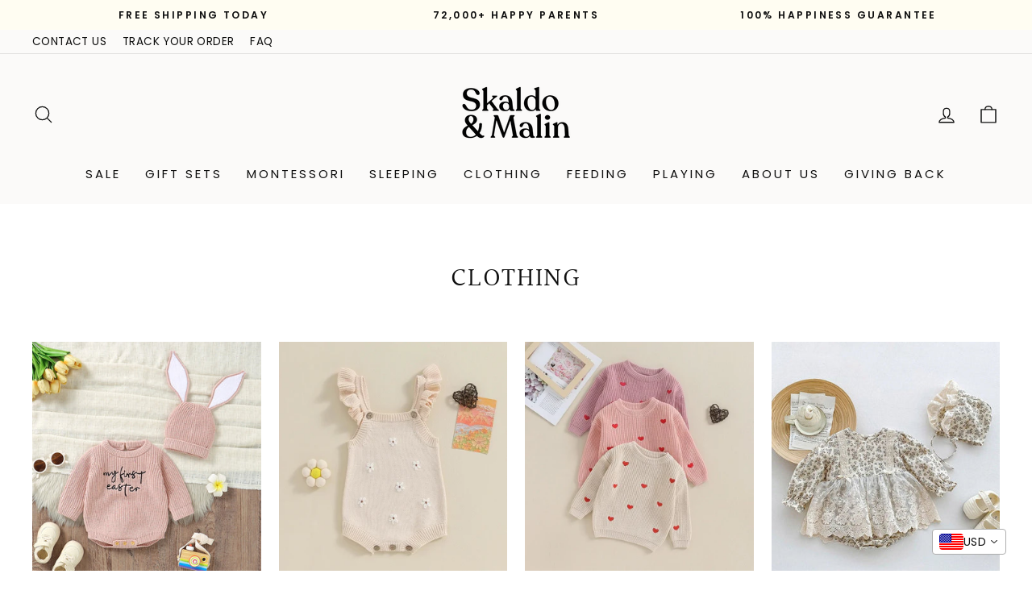

--- FILE ---
content_type: text/html; charset=utf-8
request_url: https://www.skaldoandmalin.com/collections/clothing?page=5
body_size: 45533
content:
<!doctype html>
<html class="no-js" lang="en" dir="ltr">
<head>
  <meta charset="utf-8">
  <meta http-equiv="X-UA-Compatible" content="IE=edge,chrome=1">
  <meta name="viewport" content="width=device-width,initial-scale=1">
  <meta name="theme-color" content="#504e4e">
  <link rel="canonical" href="https://www.skaldoandmalin.com/collections/clothing?page=5">
  <link rel="preconnect" href="https://cdn.shopify.com" crossorigin>
  <link rel="preconnect" href="https://fonts.shopifycdn.com" crossorigin>
  <link rel="dns-prefetch" href="https://productreviews.shopifycdn.com">
  <link rel="dns-prefetch" href="https://ajax.googleapis.com">
  <link rel="dns-prefetch" href="https://maps.googleapis.com">
  <link rel="dns-prefetch" href="https://maps.gstatic.com"><link rel="shortcut icon" href="//www.skaldoandmalin.com/cdn/shop/files/Favicon-S_32x32.png?v=1765303795" type="image/png" /><title>Clothing
&ndash; Page 5
&ndash; Skaldo &amp; Malin
</title>
<meta property="og:site_name" content="Skaldo &amp; Malin">
  <meta property="og:url" content="https://www.skaldoandmalin.com/collections/clothing?page=5">
  <meta property="og:title" content="Clothing">
  <meta property="og:type" content="website">
  <meta property="og:description" content="At Skaldo & Malin you will always find the most innovative baby, kids and parenting solutions which cannot be found in local stores or other shops. Our products will make your everyday life so much easier and will certainly upgrade your life - with heaps of joy!"><meta property="og:image" content="http://www.skaldoandmalin.com/cdn/shop/collections/neo-sweater-pants-2-pack-set-skaldo-malin-208057.jpg?v=1765319293">
    <meta property="og:image:secure_url" content="https://www.skaldoandmalin.com/cdn/shop/collections/neo-sweater-pants-2-pack-set-skaldo-malin-208057.jpg?v=1765319293">
    <meta property="og:image:width" content="1000">
    <meta property="og:image:height" content="1000"><meta name="twitter:site" content="@">
  <meta name="twitter:card" content="summary_large_image">
  <meta name="twitter:title" content="Clothing">
  <meta name="twitter:description" content="At Skaldo & Malin you will always find the most innovative baby, kids and parenting solutions which cannot be found in local stores or other shops. Our products will make your everyday life so much easier and will certainly upgrade your life - with heaps of joy!">
<script async crossorigin fetchpriority="high" src="/cdn/shopifycloud/importmap-polyfill/es-modules-shim.2.4.0.js"></script>
<script type="importmap">
{
  "imports": {
    "element.base-media": "//www.skaldoandmalin.com/cdn/shop/t/15/assets/element.base-media.js?v=61305152781971747521765291185",
    "element.image.parallax": "//www.skaldoandmalin.com/cdn/shop/t/15/assets/element.image.parallax.js?v=59188309605188605141765291186",
    "element.model": "//www.skaldoandmalin.com/cdn/shop/t/15/assets/element.model.js?v=104979259955732717291765291186",
    "element.quantity-selector": "//www.skaldoandmalin.com/cdn/shop/t/15/assets/element.quantity-selector.js?v=68208048201360514121765291186",
    "element.text.rte": "//www.skaldoandmalin.com/cdn/shop/t/15/assets/element.text.rte.js?v=28194737298593644281765291187",
    "element.video": "//www.skaldoandmalin.com/cdn/shop/t/15/assets/element.video.js?v=110560105447302630031765291187",
    "is-land": "//www.skaldoandmalin.com/cdn/shop/t/15/assets/is-land.min.js?v=92343381495565747271765291210",
    "util.misc": "//www.skaldoandmalin.com/cdn/shop/t/15/assets/util.misc.js?v=117964846174238173191765291220",
    "util.product-loader": "//www.skaldoandmalin.com/cdn/shop/t/15/assets/util.product-loader.js?v=71947287259713254281765291220",
    "util.resource-loader": "//www.skaldoandmalin.com/cdn/shop/t/15/assets/util.resource-loader.js?v=81301169148003274841765291220",
    "vendor.in-view": "//www.skaldoandmalin.com/cdn/shop/t/15/assets/vendor.in-view.js?v=126891093837844970591765291221"
  }
}
</script><script type="module" src="//www.skaldoandmalin.com/cdn/shop/t/15/assets/is-land.min.js?v=92343381495565747271765291210"></script>
<style data-shopify>@font-face {
  font-family: Halant;
  font-weight: 400;
  font-style: normal;
  font-display: swap;
  src: url("//www.skaldoandmalin.com/cdn/fonts/halant/halant_n4.7a3ca1dd5e401bca6e0e60419988fc6cfb4396fb.woff2") format("woff2"),
       url("//www.skaldoandmalin.com/cdn/fonts/halant/halant_n4.38c179b4994871894f8956587b45f527a9326a7a.woff") format("woff");
}

  @font-face {
  font-family: Poppins;
  font-weight: 400;
  font-style: normal;
  font-display: swap;
  src: url("//www.skaldoandmalin.com/cdn/fonts/poppins/poppins_n4.0ba78fa5af9b0e1a374041b3ceaadf0a43b41362.woff2") format("woff2"),
       url("//www.skaldoandmalin.com/cdn/fonts/poppins/poppins_n4.214741a72ff2596839fc9760ee7a770386cf16ca.woff") format("woff");
}


  @font-face {
  font-family: Poppins;
  font-weight: 600;
  font-style: normal;
  font-display: swap;
  src: url("//www.skaldoandmalin.com/cdn/fonts/poppins/poppins_n6.aa29d4918bc243723d56b59572e18228ed0786f6.woff2") format("woff2"),
       url("//www.skaldoandmalin.com/cdn/fonts/poppins/poppins_n6.5f815d845fe073750885d5b7e619ee00e8111208.woff") format("woff");
}

  @font-face {
  font-family: Poppins;
  font-weight: 400;
  font-style: italic;
  font-display: swap;
  src: url("//www.skaldoandmalin.com/cdn/fonts/poppins/poppins_i4.846ad1e22474f856bd6b81ba4585a60799a9f5d2.woff2") format("woff2"),
       url("//www.skaldoandmalin.com/cdn/fonts/poppins/poppins_i4.56b43284e8b52fc64c1fd271f289a39e8477e9ec.woff") format("woff");
}

  @font-face {
  font-family: Poppins;
  font-weight: 600;
  font-style: italic;
  font-display: swap;
  src: url("//www.skaldoandmalin.com/cdn/fonts/poppins/poppins_i6.bb8044d6203f492888d626dafda3c2999253e8e9.woff2") format("woff2"),
       url("//www.skaldoandmalin.com/cdn/fonts/poppins/poppins_i6.e233dec1a61b1e7dead9f920159eda42280a02c3.woff") format("woff");
}

</style><link href="//www.skaldoandmalin.com/cdn/shop/t/15/assets/theme.css?v=93626464380700918791765291281" rel="stylesheet" type="text/css" media="all" />
<style data-shopify>:root {
    --typeHeaderPrimary: Halant;
    --typeHeaderFallback: serif;
    --typeHeaderSize: 33px;
    --typeHeaderWeight: 400;
    --typeHeaderLineHeight: 1.1;
    --typeHeaderSpacing: 0.05em;

    --typeBasePrimary:Poppins;
    --typeBaseFallback:sans-serif;
    --typeBaseSize: 16px;
    --typeBaseWeight: 400;
    --typeBaseSpacing: 0.025em;
    --typeBaseLineHeight: 1.4;
    --typeBaselineHeightMinus01: 1.3;

    --typeCollectionTitle: 18px;

    --iconWeight: 3px;
    --iconLinecaps: round;

    
        --buttonRadius: 3px;
    

    --colorGridOverlayOpacity: 0.12;
    --colorAnnouncement: #fffdf2;
    --colorAnnouncementText: #0f0f0f;

    --colorBody: #ffffff;
    --colorBodyAlpha05: rgba(255, 255, 255, 0.05);
    --colorBodyDim: #f2f2f2;
    --colorBodyLightDim: #fafafa;
    --colorBodyMediumDim: #f5f5f5;


    --colorBorder: #504e4e;

    --colorBtnPrimary: #504e4e;
    --colorBtnPrimaryLight: #6a6767;
    --colorBtnPrimaryDim: #434141;
    --colorBtnPrimaryText: #ffffff;

    --colorCartDot: #d5c4a1;

    --colorDrawers: #fbfaf9;
    --colorDrawersDim: #f1edea;
    --colorDrawerBorder: #e8e8e1;
    --colorDrawerText: #0f0f0f;
    --colorDrawerTextDark: #000000;
    --colorDrawerButton: #0f0f0f;
    --colorDrawerButtonText: #fbfaf9;

    --colorFooter: #f8f3ef;
    --colorFooterText: #0f0f0f;
    --colorFooterTextAlpha01: #0f0f0f;

    --colorGridOverlay: #000000;
    --colorGridOverlayOpacity: 0.1;

    --colorHeaderTextAlpha01: rgba(15, 15, 15, 0.1);

    --colorHeroText: #fbfaf9;

    --colorSmallImageBg: #fbfaf9;
    --colorLargeImageBg: #0f0f0f;

    --colorImageOverlay: #0f0f0f;
    --colorImageOverlayOpacity: 0.1;
    --colorImageOverlayTextShadow: 0.2;

    --colorLink: #0f0f0f;

    --colorModalBg: rgba(230, 230, 230, 0.6);

    --colorNav: #fbfaf9;
    --colorNavText: #0f0f0f;

    --colorPrice: #0f0f0f;

    --colorSaleTag: #d5c4a1;
    --colorSaleTagText: #ffffff;

    --colorTextBody: #0f0f0f;
    --colorTextBodyAlpha015: rgba(15, 15, 15, 0.15);
    --colorTextBodyAlpha005: rgba(15, 15, 15, 0.05);
    --colorTextBodyAlpha008: rgba(15, 15, 15, 0.08);
    --colorTextSavings: #b49351;

    --urlIcoSelect: url(//www.skaldoandmalin.com/cdn/shop/t/15/assets/ico-select.svg);
    --urlIcoSelectFooter: url(//www.skaldoandmalin.com/cdn/shop/t/15/assets/ico-select-footer.svg);
    --urlIcoSelectWhite: url(//www.skaldoandmalin.com/cdn/shop/t/15/assets/ico-select-white.svg);

    --grid-gutter: 17px;
    --drawer-gutter: 20px;

    --sizeChartMargin: 25px 0;
    --sizeChartIconMargin: 5px;

    --newsletterReminderPadding: 40px;

    /*Shop Pay Installments*/
    --color-body-text: #0f0f0f;
    --color-body: #ffffff;
    --color-bg: #ffffff;
    }

    .placeholder-content {
    background-image: linear-gradient(100deg, #fbfaf9 40%, #f5f2f0 63%, #fbfaf9 79%);
    }</style><script>
    document.documentElement.className = document.documentElement.className.replace('no-js', 'js');

    window.theme = window.theme || {};
    theme.routes = {
      home: "/",
      cart: "/cart.js",
      cartPage: "/cart",
      cartAdd: "/cart/add.js",
      cartChange: "/cart/change.js",
      search: "/search",
      predictiveSearch: "/search/suggest"
    };
    theme.strings = {
      soldOut: "Sold Out",
      unavailable: "Unavailable",
      inStockLabel: "In stock, ready to ship",
      oneStockLabel: "Low stock - [count] item left",
      otherStockLabel: "Low stock - [count] items left",
      willNotShipUntil: "Ready to ship [date]",
      willBeInStockAfter: "Back in stock [date]",
      waitingForStock: "Backordered, shipping soon",
      savePrice: "Save [saved_amount]",
      cartEmpty: "Your cart is currently empty.",
      cartTermsConfirmation: "You must agree with the terms and conditions of sales to check out",
      searchCollections: "Collections",
      searchPages: "Pages",
      searchArticles: "Articles",
      productFrom: "from ",
      maxQuantity: "You can only have [quantity] of [title] in your cart."
    };
    theme.settings = {
      cartType: "page",
      isCustomerTemplate: false,
      moneyFormat: "\u003cspan class=money\u003e${{amount}}\u003c\/span\u003e",
      saveType: "percent",
      productImageSize: "square",
      productImageCover: true,
      predictiveSearch: true,
      predictiveSearchType: null,
      predictiveSearchVendor: false,
      predictiveSearchPrice: false,
      quickView: false,
      themeName: 'Impulse',
      themeVersion: "8.1.0"
    };
  </script>

  <script>window.performance && window.performance.mark && window.performance.mark('shopify.content_for_header.start');</script><meta name="facebook-domain-verification" content="kokqrpeh5duubg59yuxnlzq63o4a3a">
<meta name="google-site-verification" content="IUrDnp5ROoRuBSwWxtxXfr5IDMZJMYltW98OyWfW7Fs">
<meta id="shopify-digital-wallet" name="shopify-digital-wallet" content="/9151152207/digital_wallets/dialog">
<meta name="shopify-checkout-api-token" content="87d1b553371eca198d1f1c8703afe7ad">
<meta id="in-context-paypal-metadata" data-shop-id="9151152207" data-venmo-supported="true" data-environment="production" data-locale="en_US" data-paypal-v4="true" data-currency="USD">
<link rel="alternate" type="application/atom+xml" title="Feed" href="/collections/clothing.atom" />
<link rel="prev" href="/collections/clothing?page=4">
<link rel="alternate" type="application/json+oembed" href="https://www.skaldoandmalin.com/collections/clothing.oembed?page=5">
<script async="async" src="/checkouts/internal/preloads.js?locale=en-US"></script>
<link rel="preconnect" href="https://shop.app" crossorigin="anonymous">
<script async="async" src="https://shop.app/checkouts/internal/preloads.js?locale=en-US&shop_id=9151152207" crossorigin="anonymous"></script>
<script id="apple-pay-shop-capabilities" type="application/json">{"shopId":9151152207,"countryCode":"US","currencyCode":"USD","merchantCapabilities":["supports3DS"],"merchantId":"gid:\/\/shopify\/Shop\/9151152207","merchantName":"Skaldo \u0026 Malin","requiredBillingContactFields":["postalAddress","email"],"requiredShippingContactFields":["postalAddress","email"],"shippingType":"shipping","supportedNetworks":["visa","masterCard","amex","discover","elo","jcb"],"total":{"type":"pending","label":"Skaldo \u0026 Malin","amount":"1.00"},"shopifyPaymentsEnabled":true,"supportsSubscriptions":true}</script>
<script id="shopify-features" type="application/json">{"accessToken":"87d1b553371eca198d1f1c8703afe7ad","betas":["rich-media-storefront-analytics"],"domain":"www.skaldoandmalin.com","predictiveSearch":true,"shopId":9151152207,"locale":"en"}</script>
<script>var Shopify = Shopify || {};
Shopify.shop = "skaldoandmalin.myshopify.com";
Shopify.locale = "en";
Shopify.currency = {"active":"USD","rate":"1.0"};
Shopify.country = "US";
Shopify.theme = {"name":"Impulse 8.1.0 - New Shop Dec 2025","id":141308592207,"schema_name":"Impulse","schema_version":"8.1.0","theme_store_id":857,"role":"main"};
Shopify.theme.handle = "null";
Shopify.theme.style = {"id":null,"handle":null};
Shopify.cdnHost = "www.skaldoandmalin.com/cdn";
Shopify.routes = Shopify.routes || {};
Shopify.routes.root = "/";</script>
<script type="module">!function(o){(o.Shopify=o.Shopify||{}).modules=!0}(window);</script>
<script>!function(o){function n(){var o=[];function n(){o.push(Array.prototype.slice.apply(arguments))}return n.q=o,n}var t=o.Shopify=o.Shopify||{};t.loadFeatures=n(),t.autoloadFeatures=n()}(window);</script>
<script>
  window.ShopifyPay = window.ShopifyPay || {};
  window.ShopifyPay.apiHost = "shop.app\/pay";
  window.ShopifyPay.redirectState = null;
</script>
<script id="shop-js-analytics" type="application/json">{"pageType":"collection"}</script>
<script defer="defer" async type="module" src="//www.skaldoandmalin.com/cdn/shopifycloud/shop-js/modules/v2/client.init-shop-cart-sync_BdyHc3Nr.en.esm.js"></script>
<script defer="defer" async type="module" src="//www.skaldoandmalin.com/cdn/shopifycloud/shop-js/modules/v2/chunk.common_Daul8nwZ.esm.js"></script>
<script type="module">
  await import("//www.skaldoandmalin.com/cdn/shopifycloud/shop-js/modules/v2/client.init-shop-cart-sync_BdyHc3Nr.en.esm.js");
await import("//www.skaldoandmalin.com/cdn/shopifycloud/shop-js/modules/v2/chunk.common_Daul8nwZ.esm.js");

  window.Shopify.SignInWithShop?.initShopCartSync?.({"fedCMEnabled":true,"windoidEnabled":true});

</script>
<script>
  window.Shopify = window.Shopify || {};
  if (!window.Shopify.featureAssets) window.Shopify.featureAssets = {};
  window.Shopify.featureAssets['shop-js'] = {"shop-cart-sync":["modules/v2/client.shop-cart-sync_QYOiDySF.en.esm.js","modules/v2/chunk.common_Daul8nwZ.esm.js"],"init-fed-cm":["modules/v2/client.init-fed-cm_DchLp9rc.en.esm.js","modules/v2/chunk.common_Daul8nwZ.esm.js"],"shop-button":["modules/v2/client.shop-button_OV7bAJc5.en.esm.js","modules/v2/chunk.common_Daul8nwZ.esm.js"],"init-windoid":["modules/v2/client.init-windoid_DwxFKQ8e.en.esm.js","modules/v2/chunk.common_Daul8nwZ.esm.js"],"shop-cash-offers":["modules/v2/client.shop-cash-offers_DWtL6Bq3.en.esm.js","modules/v2/chunk.common_Daul8nwZ.esm.js","modules/v2/chunk.modal_CQq8HTM6.esm.js"],"shop-toast-manager":["modules/v2/client.shop-toast-manager_CX9r1SjA.en.esm.js","modules/v2/chunk.common_Daul8nwZ.esm.js"],"init-shop-email-lookup-coordinator":["modules/v2/client.init-shop-email-lookup-coordinator_UhKnw74l.en.esm.js","modules/v2/chunk.common_Daul8nwZ.esm.js"],"pay-button":["modules/v2/client.pay-button_DzxNnLDY.en.esm.js","modules/v2/chunk.common_Daul8nwZ.esm.js"],"avatar":["modules/v2/client.avatar_BTnouDA3.en.esm.js"],"init-shop-cart-sync":["modules/v2/client.init-shop-cart-sync_BdyHc3Nr.en.esm.js","modules/v2/chunk.common_Daul8nwZ.esm.js"],"shop-login-button":["modules/v2/client.shop-login-button_D8B466_1.en.esm.js","modules/v2/chunk.common_Daul8nwZ.esm.js","modules/v2/chunk.modal_CQq8HTM6.esm.js"],"init-customer-accounts-sign-up":["modules/v2/client.init-customer-accounts-sign-up_C8fpPm4i.en.esm.js","modules/v2/client.shop-login-button_D8B466_1.en.esm.js","modules/v2/chunk.common_Daul8nwZ.esm.js","modules/v2/chunk.modal_CQq8HTM6.esm.js"],"init-shop-for-new-customer-accounts":["modules/v2/client.init-shop-for-new-customer-accounts_CVTO0Ztu.en.esm.js","modules/v2/client.shop-login-button_D8B466_1.en.esm.js","modules/v2/chunk.common_Daul8nwZ.esm.js","modules/v2/chunk.modal_CQq8HTM6.esm.js"],"init-customer-accounts":["modules/v2/client.init-customer-accounts_dRgKMfrE.en.esm.js","modules/v2/client.shop-login-button_D8B466_1.en.esm.js","modules/v2/chunk.common_Daul8nwZ.esm.js","modules/v2/chunk.modal_CQq8HTM6.esm.js"],"shop-follow-button":["modules/v2/client.shop-follow-button_CkZpjEct.en.esm.js","modules/v2/chunk.common_Daul8nwZ.esm.js","modules/v2/chunk.modal_CQq8HTM6.esm.js"],"lead-capture":["modules/v2/client.lead-capture_BntHBhfp.en.esm.js","modules/v2/chunk.common_Daul8nwZ.esm.js","modules/v2/chunk.modal_CQq8HTM6.esm.js"],"checkout-modal":["modules/v2/client.checkout-modal_CfxcYbTm.en.esm.js","modules/v2/chunk.common_Daul8nwZ.esm.js","modules/v2/chunk.modal_CQq8HTM6.esm.js"],"shop-login":["modules/v2/client.shop-login_Da4GZ2H6.en.esm.js","modules/v2/chunk.common_Daul8nwZ.esm.js","modules/v2/chunk.modal_CQq8HTM6.esm.js"],"payment-terms":["modules/v2/client.payment-terms_MV4M3zvL.en.esm.js","modules/v2/chunk.common_Daul8nwZ.esm.js","modules/v2/chunk.modal_CQq8HTM6.esm.js"]};
</script>
<script>(function() {
  var isLoaded = false;
  function asyncLoad() {
    if (isLoaded) return;
    isLoaded = true;
    var urls = ["https:\/\/static.klaviyo.com\/onsite\/js\/klaviyo.js?company_id=VjGybQ\u0026shop=skaldoandmalin.myshopify.com"];
    for (var i = 0; i < urls.length; i++) {
      var s = document.createElement('script');
      s.type = 'text/javascript';
      s.async = true;
      s.src = urls[i];
      var x = document.getElementsByTagName('script')[0];
      x.parentNode.insertBefore(s, x);
    }
  };
  if(window.attachEvent) {
    window.attachEvent('onload', asyncLoad);
  } else {
    window.addEventListener('load', asyncLoad, false);
  }
})();</script>
<script id="__st">var __st={"a":9151152207,"offset":-18000,"reqid":"d6205764-07bc-4775-9362-de6071ca6a5c-1769024425","pageurl":"www.skaldoandmalin.com\/collections\/clothing?page=5","u":"6c56dbc1ba61","p":"collection","rtyp":"collection","rid":265204793423};</script>
<script>window.ShopifyPaypalV4VisibilityTracking = true;</script>
<script id="captcha-bootstrap">!function(){'use strict';const t='contact',e='account',n='new_comment',o=[[t,t],['blogs',n],['comments',n],[t,'customer']],c=[[e,'customer_login'],[e,'guest_login'],[e,'recover_customer_password'],[e,'create_customer']],r=t=>t.map((([t,e])=>`form[action*='/${t}']:not([data-nocaptcha='true']) input[name='form_type'][value='${e}']`)).join(','),a=t=>()=>t?[...document.querySelectorAll(t)].map((t=>t.form)):[];function s(){const t=[...o],e=r(t);return a(e)}const i='password',u='form_key',d=['recaptcha-v3-token','g-recaptcha-response','h-captcha-response',i],f=()=>{try{return window.sessionStorage}catch{return}},m='__shopify_v',_=t=>t.elements[u];function p(t,e,n=!1){try{const o=window.sessionStorage,c=JSON.parse(o.getItem(e)),{data:r}=function(t){const{data:e,action:n}=t;return t[m]||n?{data:e,action:n}:{data:t,action:n}}(c);for(const[e,n]of Object.entries(r))t.elements[e]&&(t.elements[e].value=n);n&&o.removeItem(e)}catch(o){console.error('form repopulation failed',{error:o})}}const l='form_type',E='cptcha';function T(t){t.dataset[E]=!0}const w=window,h=w.document,L='Shopify',v='ce_forms',y='captcha';let A=!1;((t,e)=>{const n=(g='f06e6c50-85a8-45c8-87d0-21a2b65856fe',I='https://cdn.shopify.com/shopifycloud/storefront-forms-hcaptcha/ce_storefront_forms_captcha_hcaptcha.v1.5.2.iife.js',D={infoText:'Protected by hCaptcha',privacyText:'Privacy',termsText:'Terms'},(t,e,n)=>{const o=w[L][v],c=o.bindForm;if(c)return c(t,g,e,D).then(n);var r;o.q.push([[t,g,e,D],n]),r=I,A||(h.body.append(Object.assign(h.createElement('script'),{id:'captcha-provider',async:!0,src:r})),A=!0)});var g,I,D;w[L]=w[L]||{},w[L][v]=w[L][v]||{},w[L][v].q=[],w[L][y]=w[L][y]||{},w[L][y].protect=function(t,e){n(t,void 0,e),T(t)},Object.freeze(w[L][y]),function(t,e,n,w,h,L){const[v,y,A,g]=function(t,e,n){const i=e?o:[],u=t?c:[],d=[...i,...u],f=r(d),m=r(i),_=r(d.filter((([t,e])=>n.includes(e))));return[a(f),a(m),a(_),s()]}(w,h,L),I=t=>{const e=t.target;return e instanceof HTMLFormElement?e:e&&e.form},D=t=>v().includes(t);t.addEventListener('submit',(t=>{const e=I(t);if(!e)return;const n=D(e)&&!e.dataset.hcaptchaBound&&!e.dataset.recaptchaBound,o=_(e),c=g().includes(e)&&(!o||!o.value);(n||c)&&t.preventDefault(),c&&!n&&(function(t){try{if(!f())return;!function(t){const e=f();if(!e)return;const n=_(t);if(!n)return;const o=n.value;o&&e.removeItem(o)}(t);const e=Array.from(Array(32),(()=>Math.random().toString(36)[2])).join('');!function(t,e){_(t)||t.append(Object.assign(document.createElement('input'),{type:'hidden',name:u})),t.elements[u].value=e}(t,e),function(t,e){const n=f();if(!n)return;const o=[...t.querySelectorAll(`input[type='${i}']`)].map((({name:t})=>t)),c=[...d,...o],r={};for(const[a,s]of new FormData(t).entries())c.includes(a)||(r[a]=s);n.setItem(e,JSON.stringify({[m]:1,action:t.action,data:r}))}(t,e)}catch(e){console.error('failed to persist form',e)}}(e),e.submit())}));const S=(t,e)=>{t&&!t.dataset[E]&&(n(t,e.some((e=>e===t))),T(t))};for(const o of['focusin','change'])t.addEventListener(o,(t=>{const e=I(t);D(e)&&S(e,y())}));const B=e.get('form_key'),M=e.get(l),P=B&&M;t.addEventListener('DOMContentLoaded',(()=>{const t=y();if(P)for(const e of t)e.elements[l].value===M&&p(e,B);[...new Set([...A(),...v().filter((t=>'true'===t.dataset.shopifyCaptcha))])].forEach((e=>S(e,t)))}))}(h,new URLSearchParams(w.location.search),n,t,e,['guest_login'])})(!0,!0)}();</script>
<script integrity="sha256-4kQ18oKyAcykRKYeNunJcIwy7WH5gtpwJnB7kiuLZ1E=" data-source-attribution="shopify.loadfeatures" defer="defer" src="//www.skaldoandmalin.com/cdn/shopifycloud/storefront/assets/storefront/load_feature-a0a9edcb.js" crossorigin="anonymous"></script>
<script crossorigin="anonymous" defer="defer" src="//www.skaldoandmalin.com/cdn/shopifycloud/storefront/assets/shopify_pay/storefront-65b4c6d7.js?v=20250812"></script>
<script data-source-attribution="shopify.dynamic_checkout.dynamic.init">var Shopify=Shopify||{};Shopify.PaymentButton=Shopify.PaymentButton||{isStorefrontPortableWallets:!0,init:function(){window.Shopify.PaymentButton.init=function(){};var t=document.createElement("script");t.src="https://www.skaldoandmalin.com/cdn/shopifycloud/portable-wallets/latest/portable-wallets.en.js",t.type="module",document.head.appendChild(t)}};
</script>
<script data-source-attribution="shopify.dynamic_checkout.buyer_consent">
  function portableWalletsHideBuyerConsent(e){var t=document.getElementById("shopify-buyer-consent"),n=document.getElementById("shopify-subscription-policy-button");t&&n&&(t.classList.add("hidden"),t.setAttribute("aria-hidden","true"),n.removeEventListener("click",e))}function portableWalletsShowBuyerConsent(e){var t=document.getElementById("shopify-buyer-consent"),n=document.getElementById("shopify-subscription-policy-button");t&&n&&(t.classList.remove("hidden"),t.removeAttribute("aria-hidden"),n.addEventListener("click",e))}window.Shopify?.PaymentButton&&(window.Shopify.PaymentButton.hideBuyerConsent=portableWalletsHideBuyerConsent,window.Shopify.PaymentButton.showBuyerConsent=portableWalletsShowBuyerConsent);
</script>
<script data-source-attribution="shopify.dynamic_checkout.cart.bootstrap">document.addEventListener("DOMContentLoaded",(function(){function t(){return document.querySelector("shopify-accelerated-checkout-cart, shopify-accelerated-checkout")}if(t())Shopify.PaymentButton.init();else{new MutationObserver((function(e,n){t()&&(Shopify.PaymentButton.init(),n.disconnect())})).observe(document.body,{childList:!0,subtree:!0})}}));
</script>
<link id="shopify-accelerated-checkout-styles" rel="stylesheet" media="screen" href="https://www.skaldoandmalin.com/cdn/shopifycloud/portable-wallets/latest/accelerated-checkout-backwards-compat.css" crossorigin="anonymous">
<style id="shopify-accelerated-checkout-cart">
        #shopify-buyer-consent {
  margin-top: 1em;
  display: inline-block;
  width: 100%;
}

#shopify-buyer-consent.hidden {
  display: none;
}

#shopify-subscription-policy-button {
  background: none;
  border: none;
  padding: 0;
  text-decoration: underline;
  font-size: inherit;
  cursor: pointer;
}

#shopify-subscription-policy-button::before {
  box-shadow: none;
}

      </style>

<script>window.performance && window.performance.mark && window.performance.mark('shopify.content_for_header.end');</script>

  <style data-shopify>
    :root {
      /* Root Variables */
      /* ========================= */
      --root-color-primary: #0f0f0f;
      --color-primary: #0f0f0f;
      --root-color-secondary: #ffffff;
      --color-secondary: #ffffff;
      --color-sale-tag: #d5c4a1;
      --color-sale-tag-text: #ffffff;
      --layout-section-padding-block: 3rem;
      --layout-section-padding-inline--md: 40px;
      --layout-section-max-inline-size: 1420px; 


      /* Text */
      /* ========================= */
      
      /* Body Font Styles */
      --element-text-font-family--body: Poppins;
      --element-text-font-family-fallback--body: sans-serif;
      --element-text-font-weight--body: 400;
      --element-text-letter-spacing--body: 0.025em;
      --element-text-text-transform--body: none;

      /* Body Font Sizes */
      --element-text-font-size--body: initial;
      --element-text-font-size--body-xs: 12px;
      --element-text-font-size--body-sm: 14px;
      --element-text-font-size--body-md: 16px;
      --element-text-font-size--body-lg: 18px;
      
      /* Body Line Heights */
      --element-text-line-height--body: 1.4;

      /* Heading Font Styles */
      --element-text-font-family--heading: Halant;
      --element-text-font-family-fallback--heading: serif;
      --element-text-font-weight--heading: 400;
      --element-text-letter-spacing--heading: 0.05em;
      
      
      --element-text-text-transform--heading: uppercase;
       
      
      
      /* Heading Font Sizes */
      --element-text-font-size--heading-2xl: 49px;
      --element-text-font-size--heading-xl: 33px;
      --element-text-font-size--heading-lg: 27px;
      --element-text-font-size--heading-md: 25px;
      --element-text-font-size--heading-sm: 19px;
      --element-text-font-size--heading-xs: 17px;
      
      /* Heading Line Heights */
      --element-text-line-height--heading: 1.1;

      /* Buttons */
      /* ========================= */
      
          --element-button-radius: 3px;
      

      --element-button-padding-block: 12px;
      --element-button-text-transform: uppercase;
      --element-button-font-weight: 800;
      --element-button-font-size: max(calc(var(--typeBaseSize) - 4px), 13px);
      --element-button-letter-spacing: .3em;

      /* Base Color Variables */
      --element-button-color-primary: #504e4e;
      --element-button-color-secondary: #ffffff;
      --element-button-shade-border: 100%;

      /* Hover State Variables */
      --element-button-shade-background--hover: 0%;
      --element-button-shade-border--hover: 100%;

      /* Focus State Variables */
      --element-button-color-focus: var(--color-focus);

      /* Inputs */
      /* ========================= */
      
          --element-icon-radius: 3px;
      

      --element-input-font-size: var(--element-text-font-size--body-sm);
      --element-input-box-shadow-shade: 100%;

      /* Hover State Variables */
      --element-input-background-shade--hover: 0%;
      --element-input-box-shadow-spread-radius--hover: 1px;
    }

    @media only screen and (max-width: 768px) {
      :root {
        --element-button-font-size: max(calc(var(--typeBaseSize) - 5px), 11px);
      }
    }

    .element-radio {
        &:has(input[type='radio']:checked) {
          --element-button-color: var(--element-button-color-secondary);
        }
    }

    /* ATC Button Overrides */
    /* ========================= */

    .element-button[type="submit"],
    .element-button[type="submit"] .element-text,
    .element-button--shopify-payment-wrapper button {
      --element-button-padding-block: 13px;
      --element-button-padding-inline: 20px;
      --element-button-line-height: 1.42;
      --_font-size--body-md: var(--element-button-font-size);

      line-height: 1.42 !important;
    }

    /* When dynamic checkout is enabled */
    product-form:has(.element-button--shopify-payment-wrapper) {
      --element-button-color: #0f0f0f;

      .element-button[type="submit"],
      .element-button--shopify-payment-wrapper button {
        min-height: 50px !important;
      }

      .shopify-payment-button {
        margin: 0;
      }
    }

    /* Hover animation for non-angled buttons */
    body:not([data-button_style='angled']) .element-button[type="submit"] {
      position: relative;
      overflow: hidden;

      &:after {
        content: '';
        position: absolute;
        top: 0;
        left: 150%;
        width: 200%;
        height: 100%;
        transform: skewX(-20deg);
        background-image: linear-gradient(to right,transparent, rgba(255,255,255,.25),transparent);
      }

      &:hover:after {
        animation: shine 0.75s cubic-bezier(0.01, 0.56, 1, 1);
      }
    }

    /* ANGLED STYLE - ATC Button Overrides */
    /* ========================= */
    
    [data-button_style='angled'] {
      --element-button-shade-background--active: var(--element-button-shade-background);
      --element-button-shade-border--active: var(--element-button-shade-border);

      .element-button[type="submit"] {
        --_box-shadow: none;

        position: relative;
        max-width: 94%;
        border-top: 1px solid #504e4e;
        border-bottom: 1px solid #504e4e;
        
        &:before,
        &:after {
          content: '';
          position: absolute;
          display: block;
          top: -1px;
          bottom: -1px;
          width: 20px;
          transform: skewX(-12deg);
          background-color: #504e4e;
        }
        
        &:before {
          left: -6px;
        }
        
        &:after {
          right: -6px;
        }
      }

      /* When dynamic checkout is enabled */
      product-form:has(.element-button--shopify-payment-wrapper) {
        .element-button[type="submit"]:before,
        .element-button[type="submit"]:after {
          background-color: color-mix(in srgb,var(--_color-text) var(--_shade-background),var(--_color-background));
          border-top: 1px solid #504e4e;
          border-bottom: 1px solid #504e4e;
        }

        .element-button[type="submit"]:before {
          border-left: 1px solid #504e4e;
        }
        
        .element-button[type="submit"]:after {
          border-right: 1px solid #504e4e;
        }
      }

      .element-button--shopify-payment-wrapper {
        --_color-background: #504e4e;

        button:hover,
        button:before,
        button:after {
          background-color: color-mix(in srgb,var(--_color-text) var(--_shade-background),var(--_color-background)) !important;
        }

        button:not(button:focus-visible) {
          box-shadow: none !important;
        }
      }
    }
  </style>

  <script src="//www.skaldoandmalin.com/cdn/shop/t/15/assets/vendor-scripts-v11.js" defer="defer"></script><link rel="stylesheet" href="//www.skaldoandmalin.com/cdn/shop/t/15/assets/country-flags.css"><script src="//www.skaldoandmalin.com/cdn/shop/t/15/assets/theme.js?v=22325264162658116151765291219" defer="defer"></script>
<!-- BEGIN app block: shopify://apps/vitals/blocks/app-embed/aeb48102-2a5a-4f39-bdbd-d8d49f4e20b8 --><link rel="preconnect" href="https://appsolve.io/" /><link rel="preconnect" href="https://cdn-sf.vitals.app/" /><script data-ver="58" id="vtlsAebData" class="notranslate">window.vtlsLiquidData = window.vtlsLiquidData || {};window.vtlsLiquidData.buildId = 56366;

window.vtlsLiquidData.apiHosts = {
	...window.vtlsLiquidData.apiHosts,
	"1": "https://appsolve.io"
};
	window.vtlsLiquidData.moduleSettings = {"11":{"19":"Learn More","20":"Yes please!","21":"fixed","22":"https:\/\/www.skaldoandmalin.com\/policies\/privacy-policy","23":"Cookie? 🍪 We use cookies to give you the best online experience and most secure shopping!","379":true,"511":"000000","512":"ffffff","513":"ffffff","514":"222222","536":"aeaeae","859":"visible","860":"hidden","864":"We use cookies to improve your experience and track website usage.","865":"Accept","866":"aeaeae","867":"f2f2f2","868":"Decline","871":"outline","875":"dddddd"},"15":{"37":"color","38":"","63":"2120bb","64":"american_express,visa,mastercard,paypal,shop_pay,apple_pay,google_pay","65":"left","78":20,"79":20,"920":"{\"container\": {\"traits\": {\"margin\": {\"default\": \"20px 0 30px auto\"}, \"textAlign\": {\"default\": \"center\"}}}}"},"16":{"232":true,"245":"bottom","246":"bottom","247":"Add to Cart","411":true,"417":true,"418":true,"477":"automatic","478":"000000","479":"ffffff","489":false,"843":"ffffff","844":"2e2e2e","921":true,"922":true,"923":true,"924":"2","925":"2","952":"{\"container\":{\"traits\":{\"height\":{\"default\":\"80px\"}}}}","1021":false,"1110":false,"1154":0,"1155":true,"1156":true,"1157":false,"1158":0,"1159":true,"1160":true,"1161":true,"1162":false,"1163":false,"1182":true,"1183":true,"1184":"","1185":false},"21":{"142":true,"143":"center","144":3,"145":0,"190":true,"216":"f6c12f","217":true,"218":3,"219":0,"220":"center","248":true,"278":"ffffff","279":true,"280":"ffffff","281":"eaeaea","287":"reviews","288":"See more reviews","289":"Write a Review","290":"Share your experience","291":"Rating","292":"Name","293":"Review","294":"We'd love to see a picture","295":"Submit Review","296":"Cancel","297":"No reviews yet. Be the first to add a review.","333":50,"334":100,"335":20,"336":100,"410":true,"447":"Thank you for adding your review!","481":"{{ stars }} {{ averageRating }} ({{ totalReviews }} {{ reviewsTranslation }})","482":"{{ stars }} ({{ totalReviews }})","483":16,"484":14,"494":2,"504":"Only image file types are supported for upload","507":true,"508":"E-mail","510":"00a332a9","563":"The review could not be added. If the problem persists, please contact us.","598":"Store reply","688":"What customers from all over the world love about our products!","689":"Happy Customers","691":true,"745":true,"746":"columns","747":false,"748":"ffce07","752":"Verified buyer","787":"columns","788":true,"793":"000000","794":"ffffff","846":"5e5e5e","877":"222222","878":"737373","879":"f7f7f7","880":"5e5e5e","948":0,"949":0,"951":"{}","994":"Our Customers Love Us","996":1,"1002":4,"1003":false,"1005":false,"1034":false,"1038":50,"1039":20,"1040":20,"1041":15,"1042":100,"1043":100,"1044":"list","1045":true,"1046":"5e5e5e","1047":"5e5e5e","1048":"222222","1061":false,"1062":0,"1063":0,"1064":"Collected by","1065":"From {{reviews_count}} reviews","1067":true,"1068":false,"1069":true,"1070":true,"1072":"{}","1073":"center","1074":"center","1078":true,"1089":"{}","1090":0},"24":{"93":10,"94":"f2f2f2","359":"484848","389":"An item in your cart is in high demand.","390":"⏳ {{ counter }} Your cart is reserved for a limited time!","502":true,"977":"{}","1084":true,"1199":false,"1200":0},"30":{"128":true,"129":true,"134":"1,4,5,3,2","136":false,"138":"Prices shown here are calculated in {{ visible_currency }}, but the final order will be paid in {{ default_currency }}.","139":true,"140":true,"141":true,"150":true,"151":"bottom_right","152":"bottom_right","168":95,"191":"ffffff","249":true,"298":true,"337":"ffffff","338":"f4f4f4","339":"111111","415":false,"459":true,"524":true,"609":14,"852":"f6f6f6"},"48":{"469":true,"491":true,"588":true,"595":true,"603":"","605":"","606":"\/*@media (min-width: 769px){\n    #ProductSection-template--14350474281039__main-6645648031823 \u003e div \u003e div \u003e div \u003e div:nth-child(2) \u003e div \u003e div.product-block.product-block--header \u003e div \u003e div{\n        justify-content: left !important;\n    }\n}*\/\n\n@media (max-width: 769px){\n    .vtl-ub-bundle-box__product{\n        margin-left: 15px !important;\n    }\n    .vitals-upsell-suggestions {\n        margin-bottom: 20px!important;\n    }\n}\n\n.vtl-pr-top-reviews-title {\n    margin-top: 50px !important;\n}\n\n\ninput.vtl-ub-bundle-box__product-checkbox:checked, input.vtl-ub-bundle-box__product-checkbox {\n    background: black !important;\n    background-color: black !important;\n}\n\ninput.vtl-ub-bundle-box__product-checkbox:checked + span::before {\n color: white !important;\n}\n\n#CollectionAjaxContent \u003e div \u003e div \u003e div.grid__item.medium-up--four-fifths.grid__item--content \u003e div \u003e div:nth-child(3) \u003e div.grid.grid--uniform \u003e div:nth-child(5) \u003e div \u003e a \u003e div.grid-product__meta \u003e div.vtl_ssct__toddler-swimsuit-onesie \u003e div{\n    display: none !important;\n}\n\n#CollectionAjaxContent \u003e div \u003e div \u003e div.grid__item.medium-up--four-fifths.grid__item--content \u003e div \u003e div:nth-child(3) \u003e div.grid.grid--uniform \u003e div:nth-child(6) \u003e div \u003e a \u003e div.grid-product__meta \u003e div.vtl_ssct__toddler-swimsuit-set \u003e div{\n    display: none !important;\n}\n\n\n#CollectionAjaxContent \u003e div \u003e div \u003e div.grid__item.medium-up--four-fifths.grid__item--content \u003e div \u003e div:nth-child(3) \u003e div.grid.grid--uniform \u003e div:nth-child(8) \u003e div \u003e a \u003e div.grid-product__meta \u003e div.vtl_ssct__toddler-swimsuit \u003e div{\n    display: none !important;\n}\n\n#CollectionAjaxContent \u003e div \u003e div \u003e div.grid__item.medium-up--four-fifths.grid__item--content \u003e div \u003e div:nth-child(3) \u003e div.grid.grid--uniform \u003e div:nth-child(7) \u003e div \u003e a \u003e div.grid-product__meta \u003e div.vtl_ssct__toddler-swimsuit-onesie \u003e div{\n    display: none !important;\n}\n\n\n#CollectionAjaxContent \u003e div \u003e div \u003e div.grid__item.medium-up--four-fifths.grid__item--content \u003e div \u003e div:nth-child(3) \u003e div.grid.grid--uniform \u003e div:nth-child(2) \u003e div \u003e a \u003e div.grid-product__meta \u003e div.vtl_ssct__toddler-swimsuit \u003e div{\n    display: none !important;\n}\n\n#CollectionAjaxContent \u003e div \u003e div \u003e div.grid__item.medium-up--four-fifths.grid__item--content \u003e div \u003e div:nth-child(3) \u003e div.grid.grid--uniform \u003e div:nth-child(3) \u003e div \u003e a \u003e div.grid-product__meta \u003e div.vtl_ssct__toddler-swimsuit \u003e div{\n    display: none !important;\n}\n\n.Vtl-ProductBundleWidget__BundleWrapper {\n    background: none !important;\n}\n\n@media (min-width: 1025px) {\n  .vtl-ub-pb-main-widget {\n    margin-top: -12.7% !important;\n  }\n}\n\n@media (max-width: 769px){\n#bundle-sticky_submit \u003e span {\n    font-size: 12px !important;\n    line-height: 15px !important;\n}\n}","781":true,"783":1,"876":0,"1076":true,"1105":0,"1198":false},"53":{"636":"4b8e15","637":"ffffff","638":0,"639":5,"640":"You save:","642":"Out of stock","643":"This item:","644":"Total Price:","645":true,"646":"Add to cart","647":"for","648":"with","649":"off","650":"each","651":"Buy","652":"Subtotal","653":"Discount","654":"Old price","655":5,"656":15,"657":10,"658":20,"659":"ffffff","660":20,"661":"center","671":"000000","702":"Quantity","731":"and","733":0,"734":"362e94","735":"8e86ed","736":true,"737":true,"738":true,"739":"right","740":60,"741":"Free of charge","742":"Free","743":"Claim gift","744":"1,2,4,5","750":"Gift","762":"Discount","763":true,"773":"Your product has been added to the cart.","786":"save","848":"ffffff","849":"f6f6f6","850":"4f4f4f","851":"Per item:","895":"eceeef","1007":"Pick another","1010":"{}","1012":true,"1028":"Other customers loved this offer","1029":"Add to order\t","1030":"Added to order","1031":"Check out","1032":1,"1033":"{}","1035":"See more","1036":"See less","1037":"{}","1077":"%","1083":"Check out","1085":100,"1086":"cd1900","1091":10,"1092":1,"1093":"{}","1164":"Free shipping","1188":"light","1190":"left","1191":"light","1192":"square"}};

window.vtlsLiquidData.moduleFilters = {"16":{"excluded_products_ids":"6724726227023,6928242376783,7529431564367"},"15":{"excluded_products_ids":"6724726227023"}};window.vtlsLiquidData.shopThemeName = "Impulse";window.vtlsLiquidData.settingTranslation = {"11":{"19":{"en":"Learn More"},"20":{"en":"Yes please!"},"23":{"en":"Cookie? 🍪 We use cookies to give you the best online experience and most secure shopping!"},"864":{"en":"We use cookies to improve your experience and track website usage."},"865":{"en":"Accept"},"868":{"en":"Decline"}},"15":{"38":{"en":""}},"30":{"138":{"en":"Prices shown here are calculated in {{ visible_currency }}, but the final order will be paid in {{ default_currency }}."}},"21":{"287":{"en":"reviews"},"288":{"en":"See more reviews"},"289":{"en":"Write a Review"},"290":{"en":"Share your experience"},"291":{"en":"Rating"},"292":{"en":"Name"},"293":{"en":"Review"},"294":{"en":"We'd love to see a picture"},"295":{"en":"Submit Review"},"296":{"en":"Cancel"},"297":{"en":"No reviews yet. Be the first to add a review."},"447":{"en":"Thank you for adding your review!"},"481":{"en":"{{ stars }} {{ averageRating }} ({{ totalReviews }} {{ reviewsTranslation }})"},"482":{"en":"{{ stars }} ({{ totalReviews }})"},"504":{"en":"Only image file types are supported for upload"},"508":{"en":"E-mail"},"563":{"en":"The review could not be added. If the problem persists, please contact us."},"598":{"en":"Store reply"},"688":{"en":"What customers from all over the world love about our products!"},"689":{"en":"Happy Customers"},"752":{"en":"Verified buyer"},"994":{"en":"Our Customers Love Us"},"1064":{"en":"Collected by"},"1065":{"en":"From {{reviews_count}} reviews"}},"24":{"389":{"en":"An item in your cart is in high demand."},"390":{"en":"⏳ {{ counter }} Your cart is reserved for a limited time!"}},"19":{"441":{"en":"Your email is already registered."},"442":{"en":"Invalid email address!"}},"53":{"640":{"en":"You save:"},"642":{"en":"Out of stock"},"643":{"en":"This item:"},"644":{"en":"Total Price:"},"646":{"en":"Add to cart"},"647":{"en":"for"},"648":{"en":"with"},"649":{"en":"off"},"650":{"en":"each"},"651":{"en":"Buy"},"652":{"en":"Subtotal"},"653":{"en":"Discount"},"654":{"en":"Old price"},"702":{"en":"Quantity"},"731":{"en":"and"},"741":{"en":"Free of charge"},"742":{"en":"Free"},"743":{"en":"Claim gift"},"750":{"en":"Gift"},"762":{"en":"Discount"},"773":{"en":"Your product has been added to the cart."},"786":{"en":"save"},"851":{"en":"Per item:"},"1007":{"en":"Pick another"},"1028":{"en":"Other customers loved this offer"},"1029":{"en":"Add to order\t"},"1030":{"en":"Added to order"},"1031":{"en":"Check out"},"1035":{"en":"See more"},"1036":{"en":"See less"},"1083":{"en":"Check out"},"1164":{"en":"Free shipping"},"1167":{"en":"Unavailable"}},"16":{"1184":{"en":""}}};window.vtlsLiquidData.ubOfferTypes={"1":[1,2]};window.vtlsLiquidData.shopSettings={};window.vtlsLiquidData.shopSettings.cartType="page";window.vtlsLiquidData.spat="08840ddcb2cda11705d9ee8dc7408c9f";window.vtlsLiquidData.shopInfo={id:9151152207,domain:"www.skaldoandmalin.com",shopifyDomain:"skaldoandmalin.myshopify.com",primaryLocaleIsoCode: "en",defaultCurrency:"USD",enabledCurrencies:["AUD","CAD","EUR","GBP","USD"],moneyFormat:"\u003cspan class=money\u003e${{amount}}\u003c\/span\u003e",moneyWithCurrencyFormat:"\u003cspan class=money\u003e${{amount}} USD\u003c\/span\u003e",appId:"1",appName:"Vitals",};window.vtlsLiquidData.acceptedScopes = {"1":[26,25,27,22,2,8,14,20,24,16,18,10,13,21,4,11,1,7,3,19,23,15,17,9,12,49,38,29,51,46,31,32,34,47,28,50,30,52,33,35,36,48,37,53]};window.vtlsLiquidData.collection = {
	"allProductsCount": 109,
	"productsCount": 109,
	"productsSize": 13
};window.vtlsLiquidData.localization = [{"co": "AF","cu": "USD"},{"co": "AX","cu": "USD"},{"co": "AL","cu": "USD"},{"co": "DZ","cu": "USD"},{"co": "AD","cu": "USD"},{"co": "AO","cu": "USD"},{"co": "AI","cu": "USD"},{"co": "AG","cu": "USD"},{"co": "AR","cu": "USD"},{"co": "AM","cu": "USD"},{"co": "AW","cu": "USD"},{"co": "AC","cu": "USD"},{"co": "AU","cu": "AUD"},{"co": "AT","cu": "USD"},{"co": "AZ","cu": "USD"},{"co": "BS","cu": "USD"},{"co": "BH","cu": "USD"},{"co": "BD","cu": "USD"},{"co": "BB","cu": "USD"},{"co": "BY","cu": "USD"},{"co": "BE","cu": "USD"},{"co": "BZ","cu": "USD"},{"co": "BJ","cu": "USD"},{"co": "BM","cu": "USD"},{"co": "BT","cu": "USD"},{"co": "BO","cu": "USD"},{"co": "BA","cu": "USD"},{"co": "BW","cu": "USD"},{"co": "BR","cu": "USD"},{"co": "IO","cu": "USD"},{"co": "VG","cu": "USD"},{"co": "BN","cu": "USD"},{"co": "BG","cu": "USD"},{"co": "BF","cu": "USD"},{"co": "BI","cu": "USD"},{"co": "KH","cu": "USD"},{"co": "CM","cu": "USD"},{"co": "CA","cu": "CAD"},{"co": "CV","cu": "USD"},{"co": "BQ","cu": "USD"},{"co": "KY","cu": "USD"},{"co": "CF","cu": "USD"},{"co": "TD","cu": "USD"},{"co": "CL","cu": "USD"},{"co": "CN","cu": "USD"},{"co": "CX","cu": "USD"},{"co": "CC","cu": "USD"},{"co": "CO","cu": "USD"},{"co": "KM","cu": "USD"},{"co": "CG","cu": "USD"},{"co": "CD","cu": "USD"},{"co": "CK","cu": "USD"},{"co": "CR","cu": "USD"},{"co": "CI","cu": "USD"},{"co": "HR","cu": "USD"},{"co": "CW","cu": "USD"},{"co": "CY","cu": "USD"},{"co": "CZ","cu": "USD"},{"co": "DK","cu": "USD"},{"co": "DJ","cu": "USD"},{"co": "DM","cu": "USD"},{"co": "DO","cu": "USD"},{"co": "EC","cu": "USD"},{"co": "EG","cu": "USD"},{"co": "SV","cu": "USD"},{"co": "GQ","cu": "USD"},{"co": "ER","cu": "USD"},{"co": "EE","cu": "USD"},{"co": "SZ","cu": "USD"},{"co": "ET","cu": "USD"},{"co": "FK","cu": "USD"},{"co": "FO","cu": "USD"},{"co": "FJ","cu": "USD"},{"co": "FI","cu": "USD"},{"co": "FR","cu": "USD"},{"co": "GF","cu": "USD"},{"co": "PF","cu": "USD"},{"co": "TF","cu": "USD"},{"co": "GA","cu": "USD"},{"co": "GM","cu": "USD"},{"co": "GE","cu": "USD"},{"co": "DE","cu": "EUR"},{"co": "GH","cu": "USD"},{"co": "GI","cu": "USD"},{"co": "GR","cu": "USD"},{"co": "GL","cu": "USD"},{"co": "GD","cu": "USD"},{"co": "GP","cu": "USD"},{"co": "GT","cu": "USD"},{"co": "GG","cu": "USD"},{"co": "GN","cu": "USD"},{"co": "GW","cu": "USD"},{"co": "GY","cu": "USD"},{"co": "HT","cu": "USD"},{"co": "HN","cu": "USD"},{"co": "HK","cu": "USD"},{"co": "HU","cu": "USD"},{"co": "IS","cu": "USD"},{"co": "IN","cu": "USD"},{"co": "ID","cu": "USD"},{"co": "IQ","cu": "USD"},{"co": "IE","cu": "USD"},{"co": "IM","cu": "USD"},{"co": "IL","cu": "USD"},{"co": "IT","cu": "USD"},{"co": "JM","cu": "USD"},{"co": "JP","cu": "USD"},{"co": "JE","cu": "USD"},{"co": "JO","cu": "USD"},{"co": "KZ","cu": "USD"},{"co": "KE","cu": "USD"},{"co": "KI","cu": "USD"},{"co": "XK","cu": "USD"},{"co": "KW","cu": "USD"},{"co": "KG","cu": "USD"},{"co": "LA","cu": "USD"},{"co": "LV","cu": "USD"},{"co": "LB","cu": "USD"},{"co": "LS","cu": "USD"},{"co": "LR","cu": "USD"},{"co": "LY","cu": "USD"},{"co": "LI","cu": "USD"},{"co": "LT","cu": "USD"},{"co": "LU","cu": "USD"},{"co": "MO","cu": "USD"},{"co": "MG","cu": "USD"},{"co": "MW","cu": "USD"},{"co": "MY","cu": "USD"},{"co": "MV","cu": "USD"},{"co": "ML","cu": "USD"},{"co": "MT","cu": "USD"},{"co": "MQ","cu": "USD"},{"co": "MR","cu": "USD"},{"co": "MU","cu": "USD"},{"co": "YT","cu": "USD"},{"co": "MX","cu": "USD"},{"co": "MD","cu": "USD"},{"co": "MC","cu": "USD"},{"co": "MN","cu": "USD"},{"co": "ME","cu": "USD"},{"co": "MS","cu": "USD"},{"co": "MA","cu": "USD"},{"co": "MZ","cu": "USD"},{"co": "MM","cu": "USD"},{"co": "NA","cu": "USD"},{"co": "NR","cu": "USD"},{"co": "NP","cu": "USD"},{"co": "NL","cu": "USD"},{"co": "NC","cu": "USD"},{"co": "NZ","cu": "USD"},{"co": "NI","cu": "USD"},{"co": "NE","cu": "USD"},{"co": "NG","cu": "USD"},{"co": "NU","cu": "USD"},{"co": "NF","cu": "USD"},{"co": "MK","cu": "USD"},{"co": "NO","cu": "USD"},{"co": "OM","cu": "USD"},{"co": "PK","cu": "USD"},{"co": "PS","cu": "USD"},{"co": "PA","cu": "USD"},{"co": "PG","cu": "USD"},{"co": "PY","cu": "USD"},{"co": "PE","cu": "USD"},{"co": "PH","cu": "USD"},{"co": "PN","cu": "USD"},{"co": "PL","cu": "USD"},{"co": "PT","cu": "USD"},{"co": "QA","cu": "USD"},{"co": "RE","cu": "USD"},{"co": "RO","cu": "USD"},{"co": "RU","cu": "USD"},{"co": "RW","cu": "USD"},{"co": "WS","cu": "USD"},{"co": "SM","cu": "USD"},{"co": "ST","cu": "USD"},{"co": "SA","cu": "USD"},{"co": "SN","cu": "USD"},{"co": "RS","cu": "USD"},{"co": "SC","cu": "USD"},{"co": "SL","cu": "USD"},{"co": "SG","cu": "USD"},{"co": "SX","cu": "USD"},{"co": "SK","cu": "USD"},{"co": "SI","cu": "USD"},{"co": "SB","cu": "USD"},{"co": "SO","cu": "USD"},{"co": "ZA","cu": "USD"},{"co": "GS","cu": "USD"},{"co": "KR","cu": "USD"},{"co": "SS","cu": "USD"},{"co": "ES","cu": "USD"},{"co": "LK","cu": "USD"},{"co": "BL","cu": "USD"},{"co": "SH","cu": "USD"},{"co": "KN","cu": "USD"},{"co": "LC","cu": "USD"},{"co": "MF","cu": "USD"},{"co": "PM","cu": "USD"},{"co": "VC","cu": "USD"},{"co": "SD","cu": "USD"},{"co": "SR","cu": "USD"},{"co": "SJ","cu": "USD"},{"co": "SE","cu": "USD"},{"co": "CH","cu": "USD"},{"co": "TW","cu": "USD"},{"co": "TJ","cu": "USD"},{"co": "TZ","cu": "USD"},{"co": "TH","cu": "USD"},{"co": "TL","cu": "USD"},{"co": "TG","cu": "USD"},{"co": "TK","cu": "USD"},{"co": "TO","cu": "USD"},{"co": "TT","cu": "USD"},{"co": "TA","cu": "USD"},{"co": "TN","cu": "USD"},{"co": "TR","cu": "USD"},{"co": "TM","cu": "USD"},{"co": "TC","cu": "USD"},{"co": "TV","cu": "USD"},{"co": "UM","cu": "USD"},{"co": "UG","cu": "USD"},{"co": "UA","cu": "USD"},{"co": "AE","cu": "USD"},{"co": "GB","cu": "GBP"},{"co": "US","cu": "USD"},{"co": "UY","cu": "USD"},{"co": "UZ","cu": "USD"},{"co": "VU","cu": "USD"},{"co": "VA","cu": "USD"},{"co": "VE","cu": "USD"},{"co": "VN","cu": "USD"},{"co": "WF","cu": "USD"},{"co": "EH","cu": "USD"},{"co": "YE","cu": "USD"},{"co": "ZM","cu": "USD"},{"co": "ZW","cu": "USD"}];window.vtlsLiquidData.cacheKeys = [1768813374,1732622079,0,1767933004,1768814852,0,0,1768814852 ];</script><script id="vtlsAebDynamicFunctions" class="notranslate">window.vtlsLiquidData = window.vtlsLiquidData || {};window.vtlsLiquidData.dynamicFunctions = ({$,vitalsGet,vitalsSet,VITALS_GET_$_DESCRIPTION,VITALS_GET_$_END_SECTION,VITALS_GET_$_ATC_FORM,VITALS_GET_$_ATC_BUTTON,submit_button,form_add_to_cart,cartItemVariantId,VITALS_EVENT_CART_UPDATED,VITALS_EVENT_DISCOUNTS_LOADED,VITALS_EVENT_RENDER_CAROUSEL_STARS,VITALS_EVENT_RENDER_COLLECTION_STARS,VITALS_EVENT_SMART_BAR_RENDERED,VITALS_EVENT_SMART_BAR_CLOSED,VITALS_EVENT_TABS_RENDERED,VITALS_EVENT_VARIANT_CHANGED,VITALS_EVENT_ATC_BUTTON_FOUND,VITALS_IS_MOBILE,VITALS_PAGE_TYPE,VITALS_APPEND_CSS,VITALS_HOOK__CAN_EXECUTE_CHECKOUT,VITALS_HOOK__GET_CUSTOM_CHECKOUT_URL_PARAMETERS,VITALS_HOOK__GET_CUSTOM_VARIANT_SELECTOR,VITALS_HOOK__GET_IMAGES_DEFAULT_SIZE,VITALS_HOOK__ON_CLICK_CHECKOUT_BUTTON,VITALS_HOOK__DONT_ACCELERATE_CHECKOUT,VITALS_HOOK__ON_ATC_STAY_ON_THE_SAME_PAGE,VITALS_HOOK__CAN_EXECUTE_ATC,VITALS_FLAG__IGNORE_VARIANT_ID_FROM_URL,VITALS_FLAG__UPDATE_ATC_BUTTON_REFERENCE,VITALS_FLAG__UPDATE_CART_ON_CHECKOUT,VITALS_FLAG__USE_CAPTURE_FOR_ATC_BUTTON,VITALS_FLAG__USE_FIRST_ATC_SPAN_FOR_PRE_ORDER,VITALS_FLAG__USE_HTML_FOR_STICKY_ATC_BUTTON,VITALS_FLAG__STOP_EXECUTION,VITALS_FLAG__USE_CUSTOM_COLLECTION_FILTER_DROPDOWN,VITALS_FLAG__PRE_ORDER_START_WITH_OBSERVER,VITALS_FLAG__PRE_ORDER_OBSERVER_DELAY,VITALS_FLAG__ON_CHECKOUT_CLICK_USE_CAPTURE_EVENT,handle,}) => {return {"147": {"location":"form","locator":"after"},"149": {"location":"form","locator":"append"},"163": {"location":"product_end","locator":"after"},"523": (html) => {
							if (vitalsGet('VITALS_IS_MOBILE')) {
    $('form[action*="/cart"] a[href*="/products"][href*="?variant=' + vitalsGet('cartItemVariantId') + '"]').first().parent().parent().parent().after(html);
}
else {
    $('form[action*="/cart"] a[href*="/products"][href*="?variant=' + vitalsGet('cartItemVariantId') + '"]').last().parent().after(html);
}
						},"607": (html) => {
							if (vitalsGet('VITALS_PAGE_TYPE') === 'product' && !vitalsGet('VITALS_IS_MOBILE')){
    setTimeout(function(){
        $('.vtl-pr-review-stars-snippet').css('justify-content', 'left');
    }, 500);
}

if (vitalsGet('VITALS_PAGE_TYPE') === 'product' && vitalsGet('VITALS_IS_MOBILE')){
    setTimeout(function(){
        $('.vtl-pr-review-stars-snippet').css('justify-content', 'center');
    }, 500);
}

if (window.location.href.indexOf("collections/summer") > -1)
{
    if (vitalsGet('VITALS_PAGE_TYPE') === 'collection') {
        setTimeout(function() {
    $('.vtl_ssct__toddler-swimsuit:eq(1)').css("cssText", "display: none !important;");
            }, 400);
    }
            
}

if (window.location.href.indexOf("collections/summer?page=2") > -1)
{
    if (vitalsGet('VITALS_PAGE_TYPE') === 'collection') {
        setTimeout(function() {
    $('.vtl_ssct__ruffles-romper-headband:eq(1)').css("cssText", "display: none !important;");
            }, 400);
    }
            
}

if (window.location.href.indexOf("collections/gifting?page=6") > -1)
{
    if (vitalsGet('VITALS_PAGE_TYPE') === 'collection') {
        setTimeout(function() {
    $('.vtl_ssct__ruffles-romper-headband:eq(1)').css("cssText", "display: none !important;");
            }, 400);
    }
            
}

if (window.location.href.indexOf("collections/clothing?page=2") > -1)
{
    if (vitalsGet('VITALS_PAGE_TYPE') === 'collection') {
        setTimeout(function() {
    $('.vtl_ssct__ruffles-romper-headband:eq(1)').css("cssText", "display: none !important;");
            }, 400);
    }
            
}
						},"686": {"location":"product_end","locator":"append"},"687": {"location":"form","locator":"before"},"693": {"location":"description","locator":"before"},};};</script><script id="vtlsAebDocumentInjectors" class="notranslate">window.vtlsLiquidData = window.vtlsLiquidData || {};window.vtlsLiquidData.documentInjectors = ({$,vitalsGet,vitalsSet,VITALS_IS_MOBILE,VITALS_APPEND_CSS}) => {const documentInjectors = {};documentInjectors["1"]={};documentInjectors["1"]["d"]=[];documentInjectors["1"]["d"]["0"]={};documentInjectors["1"]["d"]["0"]["a"]=null;documentInjectors["1"]["d"]["0"]["s"]=".collapsibles-wrapper";documentInjectors["1"]["d"]["1"]={};documentInjectors["1"]["d"]["1"]["a"]=null;documentInjectors["1"]["d"]["1"]["s"]=".ProductMeta__Description";documentInjectors["1"]["d"]["2"]={};documentInjectors["1"]["d"]["2"]["a"]=null;documentInjectors["1"]["d"]["2"]["s"]=".product-single__meta";documentInjectors["3"]={};documentInjectors["3"]["d"]=[];documentInjectors["3"]["d"]["0"]={};documentInjectors["3"]["d"]["0"]["a"]=null;documentInjectors["3"]["d"]["0"]["s"]=".cart__item-sub.cart__item-row";documentInjectors["3"]["d"]["0"]["js"]=function(left_subtotal, right_subtotal, cart_html) { var vitalsDiscountsDiv = ".vitals-discounts";
if ($(vitalsDiscountsDiv).length === 0) {
$('.cart__item-sub.cart__item-row').html(cart_html);
}

};documentInjectors["4"]={};documentInjectors["4"]["d"]=[];documentInjectors["4"]["d"]["0"]={};documentInjectors["4"]["d"]["0"]["a"]=null;documentInjectors["4"]["d"]["0"]["s"]="h1[class*=\"title\"]:visible:not(.cbb-also-bought-title,.ui-title-bar__title)";documentInjectors["4"]["d"]["1"]={};documentInjectors["4"]["d"]["1"]["a"]=null;documentInjectors["4"]["d"]["1"]["s"]="h2";documentInjectors["4"]["d"]["2"]={};documentInjectors["4"]["d"]["2"]["a"]=null;documentInjectors["4"]["d"]["2"]["s"]="h2[class*=\"title\"]";documentInjectors["4"]["d"]["3"]={};documentInjectors["4"]["d"]["3"]["a"]=[];documentInjectors["4"]["d"]["3"]["s"]=".product-single__title";documentInjectors["6"]={};documentInjectors["6"]["d"]=[];documentInjectors["6"]["d"]["0"]={};documentInjectors["6"]["d"]["0"]["a"]=null;documentInjectors["6"]["d"]["0"]["s"]="#CollectionAjaxContent";documentInjectors["6"]["d"]["1"]={};documentInjectors["6"]["d"]["1"]["a"]=[];documentInjectors["6"]["d"]["1"]["s"]=".grid.grid--uniform";documentInjectors["2"]={};documentInjectors["2"]["d"]=[];documentInjectors["2"]["d"]["0"]={};documentInjectors["2"]["d"]["0"]["a"]={"l":"before"};documentInjectors["2"]["d"]["0"]["s"]="#shopify-section-footer";documentInjectors["2"]["d"]["1"]={};documentInjectors["2"]["d"]["1"]["a"]={"l":"append"};documentInjectors["2"]["d"]["1"]["s"]=".main-content";documentInjectors["12"]={};documentInjectors["12"]["d"]=[];documentInjectors["12"]["d"]["0"]={};documentInjectors["12"]["d"]["0"]["a"]=[];documentInjectors["12"]["d"]["0"]["s"]="form[action*=\"\/cart\/add\"]:visible:not([id*=\"product-form-installment\"]):not([id*=\"product-installment-form\"]):not(.vtls-exclude-atc-injector *)";documentInjectors["12"]["d"]["1"]={};documentInjectors["12"]["d"]["1"]["a"]=null;documentInjectors["12"]["d"]["1"]["s"]=".product-single__form";documentInjectors["11"]={};documentInjectors["11"]["d"]=[];documentInjectors["11"]["d"]["0"]={};documentInjectors["11"]["d"]["0"]["a"]={"ctx":"inside","last":false};documentInjectors["11"]["d"]["0"]["s"]="[type=\"submit\"]:not(.swym-button)";documentInjectors["11"]["d"]["1"]={};documentInjectors["11"]["d"]["1"]["a"]={"ctx":"inside","last":false};documentInjectors["11"]["d"]["1"]["s"]="[name=\"add\"]:not(.swym-button)";documentInjectors["19"]={};documentInjectors["19"]["d"]=[];documentInjectors["19"]["d"]["0"]={};documentInjectors["19"]["d"]["0"]["a"]={"jqMethods":[{"args":"[class*=\"title\"]","name":"find"}]};documentInjectors["19"]["d"]["0"]["s"]="a[href$=\"\/products\/{{handle}}\"]:visible";documentInjectors["15"]={};documentInjectors["15"]["d"]=[];documentInjectors["15"]["d"]["0"]={};documentInjectors["15"]["d"]["0"]["a"]=[];documentInjectors["15"]["d"]["0"]["s"]="form[action*=\"\/cart\"] .cart__page .cart__item-details .cart__item-title a[href*=\"\/products\"][href*=\"?variant={{variant_id}}\"]";documentInjectors["21"]={};documentInjectors["21"]["d"]=[];documentInjectors["21"]["d"]["0"]={};documentInjectors["21"]["d"]["0"]["a"]={"l":"prepend","children":{"media":{"a":{"l":"prepend"},"jqMethods":[{"args":".grid-product__image-mask .image-wrap image-element img","name":"find"}]},"title":{"a":{"l":"after"},"jqMethods":[{"args":".grid-product__meta .grid-product__title","name":"find"}]}},"jqMethods":[{"args":".grid-product__content","name":"closest"}]};documentInjectors["21"]["d"]["0"]["s"]=".grid-product__content .grid__item-image-wrapper a[href$=\"\/products\/{{handle}}\"]";return documentInjectors;};</script><script id="vtlsAebBundle" src="https://cdn-sf.vitals.app/assets/js/bundle-a4d02c620db24a6b8995b5296c296c59.js" async></script>

<!-- END app block --><!-- BEGIN app block: shopify://apps/kaching-bundles/blocks/app-embed-block-v2/6c637362-a106-4a32-94ac-94dcfd68cdb8 --><!-- Kaching Bundles App Embed V2 -->

<!-- BEGIN app snippet: app-embed-content --><script>
  // Prevent duplicate initialization if both app embeds are enabled
  if (window.kachingBundlesAppEmbedLoaded) {
    console.warn('[Kaching Bundles] Multiple app embed blocks detected. Please disable one of them. Skipping duplicate initialization.');
  } else {
    window.kachingBundlesAppEmbedLoaded = true;
    window.kachingBundlesEnabled = true;
    window.kachingBundlesInitialized = false;

    // Allow calling kachingBundlesInitialize before the script is loaded
    (() => {
      let shouldInitialize = false;
      let realInitialize = null;

      window.kachingBundlesInitialize = () => {
        if (realInitialize) {
          realInitialize();
        } else {
          shouldInitialize = true;
        }
      };

      Object.defineProperty(window, '__kachingBundlesInitializeInternal', {
        set(fn) {
          realInitialize = fn;
          if (shouldInitialize) {
            shouldInitialize = false;
            fn();
          }
        },
        get() {
          return realInitialize;
        }
      });
    })();
  }
</script>

<script id="kaching-bundles-config" type="application/json">
  

  {
    "shopifyDomain": "skaldoandmalin.myshopify.com",
    "moneyFormat": "\u003cspan class=money\u003e${{amount}}\u003c\/span\u003e",
    "locale": "en",
    "liquidLocale": "en",
    "country": "US",
    "currencyRate": 1,
    "marketId": 1086259279,
    "productId": null,
    "storefrontAccessToken": "5f741146c3ae6c553bc2019f04977c32",
    "accessScopes": ["unauthenticated_read_product_inventory","unauthenticated_read_product_listings","unauthenticated_read_selling_plans"],
    "customApiHost": null,
    "keepQuantityInput": false,
    "ignoreDeselect": false,
    "ignoreUnitPrice": false,
    "requireCustomerLogin": false,
    "abTestsRunning": true,
    "webPixel": true,
    "b2bCustomer": false,
    "isLoggedIn": false,
    "preview": false,
    "defaultTranslations": {
      "system.out_of_stock": "There\u0026#39;s not enough items in our stock, please select smaller bundle.",
      "system.invalid_variant": "Sorry, this is not currently available.",
      "system.unavailable_option_value": "Unavailable"
    },
    "customSelectors": {
      "quantity": null,
      "addToCartButton": null,
      "variantPicker": null,
      "price": null,
      "priceCompare": null
    },
    "shopCustomStyles": "",
    "featureFlags": {"native_swatches_disabled":false,"remove_variant_change_delay":false,"legacy_saved_percentage":false,"initialize_with_form_variant":true,"disable_variant_option_sync":false,"observe_form_selling_plan":true,"price_rounding_v2":true,"variant_images":true,"hide_missing_variants":false,"intercept_cart_request":false,"reinitialize_morphed_placeholders":false}

  }
</script>



<link rel="modulepreload" href="https://cdn.shopify.com/extensions/019be051-9cde-798c-9070-343c6be9fe1d/kaching-bundles-1559/assets/kaching-bundles.js" crossorigin="anonymous" fetchpriority="high">
<script type="module" src="https://cdn.shopify.com/extensions/019be051-9cde-798c-9070-343c6be9fe1d/kaching-bundles-1559/assets/loader.js" crossorigin="anonymous" fetchpriority="high"></script>
<link rel="stylesheet" href="https://cdn.shopify.com/extensions/019be051-9cde-798c-9070-343c6be9fe1d/kaching-bundles-1559/assets/kaching-bundles.css" media="print" onload="this.media='all'" fetchpriority="high">

<style>
  .kaching-bundles__block {
    display: none;
  }

  .kaching-bundles-sticky-atc {
    display: none;
  }
</style>




<!-- END app snippet -->

<!-- Kaching Bundles App Embed V2 End -->


<!-- END app block --><!-- BEGIN app block: shopify://apps/microsoft-clarity/blocks/clarity_js/31c3d126-8116-4b4a-8ba1-baeda7c4aeea -->
<script type="text/javascript">
  (function (c, l, a, r, i, t, y) {
    c[a] = c[a] || function () { (c[a].q = c[a].q || []).push(arguments); };
    t = l.createElement(r); t.async = 1; t.src = "https://www.clarity.ms/tag/" + i + "?ref=shopify";
    y = l.getElementsByTagName(r)[0]; y.parentNode.insertBefore(t, y);

    c.Shopify.loadFeatures([{ name: "consent-tracking-api", version: "0.1" }], error => {
      if (error) {
        console.error("Error loading Shopify features:", error);
        return;
      }

      c[a]('consentv2', {
        ad_Storage: c.Shopify.customerPrivacy.marketingAllowed() ? "granted" : "denied",
        analytics_Storage: c.Shopify.customerPrivacy.analyticsProcessingAllowed() ? "granted" : "denied",
      });
    });

    l.addEventListener("visitorConsentCollected", function (e) {
      c[a]('consentv2', {
        ad_Storage: e.detail.marketingAllowed ? "granted" : "denied",
        analytics_Storage: e.detail.analyticsAllowed ? "granted" : "denied",
      });
    });
  })(window, document, "clarity", "script", "v07u6gn21u");
</script>



<!-- END app block --><!-- BEGIN app block: shopify://apps/simprosys-google-shopping-feed/blocks/core_settings_block/1f0b859e-9fa6-4007-97e8-4513aff5ff3b --><!-- BEGIN: GSF App Core Tags & Scripts by Simprosys Google Shopping Feed -->









<!-- END: GSF App Core Tags & Scripts by Simprosys Google Shopping Feed -->
<!-- END app block --><!-- BEGIN app block: shopify://apps/klaviyo-email-marketing-sms/blocks/klaviyo-onsite-embed/2632fe16-c075-4321-a88b-50b567f42507 -->












  <script async src="https://static.klaviyo.com/onsite/js/VjGybQ/klaviyo.js?company_id=VjGybQ"></script>
  <script>!function(){if(!window.klaviyo){window._klOnsite=window._klOnsite||[];try{window.klaviyo=new Proxy({},{get:function(n,i){return"push"===i?function(){var n;(n=window._klOnsite).push.apply(n,arguments)}:function(){for(var n=arguments.length,o=new Array(n),w=0;w<n;w++)o[w]=arguments[w];var t="function"==typeof o[o.length-1]?o.pop():void 0,e=new Promise((function(n){window._klOnsite.push([i].concat(o,[function(i){t&&t(i),n(i)}]))}));return e}}})}catch(n){window.klaviyo=window.klaviyo||[],window.klaviyo.push=function(){var n;(n=window._klOnsite).push.apply(n,arguments)}}}}();</script>

  




  <script>
    window.klaviyoReviewsProductDesignMode = false
  </script>







<!-- END app block --><!-- BEGIN app block: shopify://apps/triplewhale/blocks/triple_pixel_snippet/483d496b-3f1a-4609-aea7-8eee3b6b7a2a --><link rel='preconnect dns-prefetch' href='https://api.config-security.com/' crossorigin />
<link rel='preconnect dns-prefetch' href='https://conf.config-security.com/' crossorigin />
<script>
/* >> TriplePixel :: start*/
window.TriplePixelData={TripleName:"skaldoandmalin.myshopify.com",ver:"2.16",plat:"SHOPIFY",isHeadless:false,src:'SHOPIFY_EXT',product:{id:"",name:``,price:"",variant:""},search:"",collection:"265204793423",cart:"page",template:"collection",curr:"USD" || "USD"},function(W,H,A,L,E,_,B,N){function O(U,T,P,H,R){void 0===R&&(R=!1),H=new XMLHttpRequest,P?(H.open("POST",U,!0),H.setRequestHeader("Content-Type","text/plain")):H.open("GET",U,!0),H.send(JSON.stringify(P||{})),H.onreadystatechange=function(){4===H.readyState&&200===H.status?(R=H.responseText,U.includes("/first")?eval(R):P||(N[B]=R)):(299<H.status||H.status<200)&&T&&!R&&(R=!0,O(U,T-1,P))}}if(N=window,!N[H+"sn"]){N[H+"sn"]=1,L=function(){return Date.now().toString(36)+"_"+Math.random().toString(36)};try{A.setItem(H,1+(0|A.getItem(H)||0)),(E=JSON.parse(A.getItem(H+"U")||"[]")).push({u:location.href,r:document.referrer,t:Date.now(),id:L()}),A.setItem(H+"U",JSON.stringify(E))}catch(e){}var i,m,p;A.getItem('"!nC`')||(_=A,A=N,A[H]||(E=A[H]=function(t,e,i){return void 0===i&&(i=[]),"State"==t?E.s:(W=L(),(E._q=E._q||[]).push([W,t,e].concat(i)),W)},E.s="Installed",E._q=[],E.ch=W,B="configSecurityConfModel",N[B]=1,O("https://conf.config-security.com/model",5),i=L(),m=A[atob("c2NyZWVu")],_.setItem("di_pmt_wt",i),p={id:i,action:"profile",avatar:_.getItem("auth-security_rand_salt_"),time:m[atob("d2lkdGg=")]+":"+m[atob("aGVpZ2h0")],host:A.TriplePixelData.TripleName,plat:A.TriplePixelData.plat,url:window.location.href.slice(0,500),ref:document.referrer,ver:A.TriplePixelData.ver},O("https://api.config-security.com/event",5,p),O("https://api.config-security.com/first?host=".concat(p.host,"&plat=").concat(p.plat),5)))}}("","TriplePixel",localStorage);
/* << TriplePixel :: end*/
</script>



<!-- END app block --><!-- BEGIN app block: shopify://apps/gempages-builder/blocks/embed-gp-script-head/20b379d4-1b20-474c-a6ca-665c331919f3 -->














<!-- END app block --><script src="https://cdn.shopify.com/extensions/019bdd76-55fe-7b0c-8ea7-3c6a92b32e2e/aftersell-559/assets/aftersell-utm-triggers.js" type="text/javascript" defer="defer"></script>
<link href="https://monorail-edge.shopifysvc.com" rel="dns-prefetch">
<script>(function(){if ("sendBeacon" in navigator && "performance" in window) {try {var session_token_from_headers = performance.getEntriesByType('navigation')[0].serverTiming.find(x => x.name == '_s').description;} catch {var session_token_from_headers = undefined;}var session_cookie_matches = document.cookie.match(/_shopify_s=([^;]*)/);var session_token_from_cookie = session_cookie_matches && session_cookie_matches.length === 2 ? session_cookie_matches[1] : "";var session_token = session_token_from_headers || session_token_from_cookie || "";function handle_abandonment_event(e) {var entries = performance.getEntries().filter(function(entry) {return /monorail-edge.shopifysvc.com/.test(entry.name);});if (!window.abandonment_tracked && entries.length === 0) {window.abandonment_tracked = true;var currentMs = Date.now();var navigation_start = performance.timing.navigationStart;var payload = {shop_id: 9151152207,url: window.location.href,navigation_start,duration: currentMs - navigation_start,session_token,page_type: "collection"};window.navigator.sendBeacon("https://monorail-edge.shopifysvc.com/v1/produce", JSON.stringify({schema_id: "online_store_buyer_site_abandonment/1.1",payload: payload,metadata: {event_created_at_ms: currentMs,event_sent_at_ms: currentMs}}));}}window.addEventListener('pagehide', handle_abandonment_event);}}());</script>
<script id="web-pixels-manager-setup">(function e(e,d,r,n,o){if(void 0===o&&(o={}),!Boolean(null===(a=null===(i=window.Shopify)||void 0===i?void 0:i.analytics)||void 0===a?void 0:a.replayQueue)){var i,a;window.Shopify=window.Shopify||{};var t=window.Shopify;t.analytics=t.analytics||{};var s=t.analytics;s.replayQueue=[],s.publish=function(e,d,r){return s.replayQueue.push([e,d,r]),!0};try{self.performance.mark("wpm:start")}catch(e){}var l=function(){var e={modern:/Edge?\/(1{2}[4-9]|1[2-9]\d|[2-9]\d{2}|\d{4,})\.\d+(\.\d+|)|Firefox\/(1{2}[4-9]|1[2-9]\d|[2-9]\d{2}|\d{4,})\.\d+(\.\d+|)|Chrom(ium|e)\/(9{2}|\d{3,})\.\d+(\.\d+|)|(Maci|X1{2}).+ Version\/(15\.\d+|(1[6-9]|[2-9]\d|\d{3,})\.\d+)([,.]\d+|)( \(\w+\)|)( Mobile\/\w+|) Safari\/|Chrome.+OPR\/(9{2}|\d{3,})\.\d+\.\d+|(CPU[ +]OS|iPhone[ +]OS|CPU[ +]iPhone|CPU IPhone OS|CPU iPad OS)[ +]+(15[._]\d+|(1[6-9]|[2-9]\d|\d{3,})[._]\d+)([._]\d+|)|Android:?[ /-](13[3-9]|1[4-9]\d|[2-9]\d{2}|\d{4,})(\.\d+|)(\.\d+|)|Android.+Firefox\/(13[5-9]|1[4-9]\d|[2-9]\d{2}|\d{4,})\.\d+(\.\d+|)|Android.+Chrom(ium|e)\/(13[3-9]|1[4-9]\d|[2-9]\d{2}|\d{4,})\.\d+(\.\d+|)|SamsungBrowser\/([2-9]\d|\d{3,})\.\d+/,legacy:/Edge?\/(1[6-9]|[2-9]\d|\d{3,})\.\d+(\.\d+|)|Firefox\/(5[4-9]|[6-9]\d|\d{3,})\.\d+(\.\d+|)|Chrom(ium|e)\/(5[1-9]|[6-9]\d|\d{3,})\.\d+(\.\d+|)([\d.]+$|.*Safari\/(?![\d.]+ Edge\/[\d.]+$))|(Maci|X1{2}).+ Version\/(10\.\d+|(1[1-9]|[2-9]\d|\d{3,})\.\d+)([,.]\d+|)( \(\w+\)|)( Mobile\/\w+|) Safari\/|Chrome.+OPR\/(3[89]|[4-9]\d|\d{3,})\.\d+\.\d+|(CPU[ +]OS|iPhone[ +]OS|CPU[ +]iPhone|CPU IPhone OS|CPU iPad OS)[ +]+(10[._]\d+|(1[1-9]|[2-9]\d|\d{3,})[._]\d+)([._]\d+|)|Android:?[ /-](13[3-9]|1[4-9]\d|[2-9]\d{2}|\d{4,})(\.\d+|)(\.\d+|)|Mobile Safari.+OPR\/([89]\d|\d{3,})\.\d+\.\d+|Android.+Firefox\/(13[5-9]|1[4-9]\d|[2-9]\d{2}|\d{4,})\.\d+(\.\d+|)|Android.+Chrom(ium|e)\/(13[3-9]|1[4-9]\d|[2-9]\d{2}|\d{4,})\.\d+(\.\d+|)|Android.+(UC? ?Browser|UCWEB|U3)[ /]?(15\.([5-9]|\d{2,})|(1[6-9]|[2-9]\d|\d{3,})\.\d+)\.\d+|SamsungBrowser\/(5\.\d+|([6-9]|\d{2,})\.\d+)|Android.+MQ{2}Browser\/(14(\.(9|\d{2,})|)|(1[5-9]|[2-9]\d|\d{3,})(\.\d+|))(\.\d+|)|K[Aa][Ii]OS\/(3\.\d+|([4-9]|\d{2,})\.\d+)(\.\d+|)/},d=e.modern,r=e.legacy,n=navigator.userAgent;return n.match(d)?"modern":n.match(r)?"legacy":"unknown"}(),u="modern"===l?"modern":"legacy",c=(null!=n?n:{modern:"",legacy:""})[u],f=function(e){return[e.baseUrl,"/wpm","/b",e.hashVersion,"modern"===e.buildTarget?"m":"l",".js"].join("")}({baseUrl:d,hashVersion:r,buildTarget:u}),m=function(e){var d=e.version,r=e.bundleTarget,n=e.surface,o=e.pageUrl,i=e.monorailEndpoint;return{emit:function(e){var a=e.status,t=e.errorMsg,s=(new Date).getTime(),l=JSON.stringify({metadata:{event_sent_at_ms:s},events:[{schema_id:"web_pixels_manager_load/3.1",payload:{version:d,bundle_target:r,page_url:o,status:a,surface:n,error_msg:t},metadata:{event_created_at_ms:s}}]});if(!i)return console&&console.warn&&console.warn("[Web Pixels Manager] No Monorail endpoint provided, skipping logging."),!1;try{return self.navigator.sendBeacon.bind(self.navigator)(i,l)}catch(e){}var u=new XMLHttpRequest;try{return u.open("POST",i,!0),u.setRequestHeader("Content-Type","text/plain"),u.send(l),!0}catch(e){return console&&console.warn&&console.warn("[Web Pixels Manager] Got an unhandled error while logging to Monorail."),!1}}}}({version:r,bundleTarget:l,surface:e.surface,pageUrl:self.location.href,monorailEndpoint:e.monorailEndpoint});try{o.browserTarget=l,function(e){var d=e.src,r=e.async,n=void 0===r||r,o=e.onload,i=e.onerror,a=e.sri,t=e.scriptDataAttributes,s=void 0===t?{}:t,l=document.createElement("script"),u=document.querySelector("head"),c=document.querySelector("body");if(l.async=n,l.src=d,a&&(l.integrity=a,l.crossOrigin="anonymous"),s)for(var f in s)if(Object.prototype.hasOwnProperty.call(s,f))try{l.dataset[f]=s[f]}catch(e){}if(o&&l.addEventListener("load",o),i&&l.addEventListener("error",i),u)u.appendChild(l);else{if(!c)throw new Error("Did not find a head or body element to append the script");c.appendChild(l)}}({src:f,async:!0,onload:function(){if(!function(){var e,d;return Boolean(null===(d=null===(e=window.Shopify)||void 0===e?void 0:e.analytics)||void 0===d?void 0:d.initialized)}()){var d=window.webPixelsManager.init(e)||void 0;if(d){var r=window.Shopify.analytics;r.replayQueue.forEach((function(e){var r=e[0],n=e[1],o=e[2];d.publishCustomEvent(r,n,o)})),r.replayQueue=[],r.publish=d.publishCustomEvent,r.visitor=d.visitor,r.initialized=!0}}},onerror:function(){return m.emit({status:"failed",errorMsg:"".concat(f," has failed to load")})},sri:function(e){var d=/^sha384-[A-Za-z0-9+/=]+$/;return"string"==typeof e&&d.test(e)}(c)?c:"",scriptDataAttributes:o}),m.emit({status:"loading"})}catch(e){m.emit({status:"failed",errorMsg:(null==e?void 0:e.message)||"Unknown error"})}}})({shopId: 9151152207,storefrontBaseUrl: "https://www.skaldoandmalin.com",extensionsBaseUrl: "https://extensions.shopifycdn.com/cdn/shopifycloud/web-pixels-manager",monorailEndpoint: "https://monorail-edge.shopifysvc.com/unstable/produce_batch",surface: "storefront-renderer",enabledBetaFlags: ["2dca8a86"],webPixelsConfigList: [{"id":"1663631439","configuration":"{\"shopId\":\"skaldoandmalin.myshopify.com\"}","eventPayloadVersion":"v1","runtimeContext":"STRICT","scriptVersion":"c1fe7b63a0f7ad457a091a5f1865fa90","type":"APP","apiClientId":2753413,"privacyPurposes":["ANALYTICS","MARKETING","SALE_OF_DATA"],"dataSharingAdjustments":{"protectedCustomerApprovalScopes":["read_customer_address","read_customer_email","read_customer_name","read_customer_personal_data","read_customer_phone"]}},{"id":"1661272143","configuration":"{\"projectId\":\"v07u6gn21u\"}","eventPayloadVersion":"v1","runtimeContext":"STRICT","scriptVersion":"cf1781658ed156031118fc4bbc2ed159","type":"APP","apiClientId":240074326017,"privacyPurposes":[],"capabilities":["advanced_dom_events"],"dataSharingAdjustments":{"protectedCustomerApprovalScopes":["read_customer_personal_data"]}},{"id":"1548714063","configuration":"{\"account_ID\":\"1073851\",\"google_analytics_tracking_tag\":\"1\",\"measurement_id\":\"2\",\"api_secret\":\"3\",\"shop_settings\":\"{\\\"custom_pixel_script\\\":\\\"https:\\\\\\\/\\\\\\\/storage.googleapis.com\\\\\\\/gsf-scripts\\\\\\\/custom-pixels\\\\\\\/skaldoandmalin.js\\\"}\"}","eventPayloadVersion":"v1","runtimeContext":"LAX","scriptVersion":"c6b888297782ed4a1cba19cda43d6625","type":"APP","apiClientId":1558137,"privacyPurposes":[],"dataSharingAdjustments":{"protectedCustomerApprovalScopes":["read_customer_address","read_customer_email","read_customer_name","read_customer_personal_data","read_customer_phone"]}},{"id":"1530069071","configuration":"{\"pixelCode\":\"D4OAIQJC77UEQ4C8RHK0\"}","eventPayloadVersion":"v1","runtimeContext":"STRICT","scriptVersion":"22e92c2ad45662f435e4801458fb78cc","type":"APP","apiClientId":4383523,"privacyPurposes":["ANALYTICS","MARKETING","SALE_OF_DATA"],"dataSharingAdjustments":{"protectedCustomerApprovalScopes":["read_customer_address","read_customer_email","read_customer_name","read_customer_personal_data","read_customer_phone"]}},{"id":"1520238671","configuration":"{\"shopifyDomain\":\"skaldoandmalin.myshopify.com\"}","eventPayloadVersion":"v1","runtimeContext":"STRICT","scriptVersion":"9eba9e140ed77b68050995c4baf6bc1d","type":"APP","apiClientId":2935586817,"privacyPurposes":[],"dataSharingAdjustments":{"protectedCustomerApprovalScopes":["read_customer_personal_data"]}},{"id":"1504837711","configuration":"{\"hyrosProductHash\":\"5629e539c090de339bb6459dd7598552b392f931bef5a6546ae2d2ebb4d66cfc\",\"hyrosUrl\":\"https:\\\/\\\/213842.t.hyros.com\\\/v1\\\/lst\"}","eventPayloadVersion":"v1","runtimeContext":"STRICT","scriptVersion":"04919f51feeac2e26d75f44568eebda2","type":"APP","apiClientId":1804565,"privacyPurposes":["ANALYTICS"],"dataSharingAdjustments":{"protectedCustomerApprovalScopes":["read_customer_address","read_customer_email","read_customer_name","read_customer_personal_data","read_customer_phone"]}},{"id":"1244135503","configuration":"{\"accountID\":\"VjGybQ\",\"webPixelConfig\":\"eyJlbmFibGVBZGRlZFRvQ2FydEV2ZW50cyI6IHRydWV9\"}","eventPayloadVersion":"v1","runtimeContext":"STRICT","scriptVersion":"524f6c1ee37bacdca7657a665bdca589","type":"APP","apiClientId":123074,"privacyPurposes":["ANALYTICS","MARKETING"],"dataSharingAdjustments":{"protectedCustomerApprovalScopes":["read_customer_address","read_customer_email","read_customer_name","read_customer_personal_data","read_customer_phone"]}},{"id":"489553999","configuration":"{\"config\":\"{\\\"google_tag_ids\\\":[\\\"G-YBBRJF8LCB\\\",\\\"GT-P8QTRQ2S\\\",\\\"AW-17223535062\\\",\\\"GT-NMDF44WL\\\"],\\\"target_country\\\":\\\"US\\\",\\\"gtag_events\\\":[{\\\"type\\\":\\\"begin_checkout\\\",\\\"action_label\\\":[\\\"G-YBBRJF8LCB\\\",\\\"AW-17223535062\\\"]},{\\\"type\\\":\\\"search\\\",\\\"action_label\\\":[\\\"G-YBBRJF8LCB\\\",\\\"AW-17223535062\\\"]},{\\\"type\\\":\\\"view_item\\\",\\\"action_label\\\":[\\\"G-YBBRJF8LCB\\\",\\\"MC-6YDKZ4N1LM\\\",\\\"AW-17223535062\\\"]},{\\\"type\\\":\\\"purchase\\\",\\\"action_label\\\":[\\\"G-YBBRJF8LCB\\\",\\\"MC-6YDKZ4N1LM\\\",\\\"AW-17223535062\\\"]},{\\\"type\\\":\\\"page_view\\\",\\\"action_label\\\":[\\\"G-YBBRJF8LCB\\\",\\\"MC-6YDKZ4N1LM\\\",\\\"AW-17223535062\\\"]},{\\\"type\\\":\\\"add_payment_info\\\",\\\"action_label\\\":[\\\"G-YBBRJF8LCB\\\",\\\"AW-17223535062\\\"]},{\\\"type\\\":\\\"add_to_cart\\\",\\\"action_label\\\":[\\\"G-YBBRJF8LCB\\\",\\\"AW-17223535062\\\"]}],\\\"enable_monitoring_mode\\\":false}\"}","eventPayloadVersion":"v1","runtimeContext":"OPEN","scriptVersion":"b2a88bafab3e21179ed38636efcd8a93","type":"APP","apiClientId":1780363,"privacyPurposes":[],"dataSharingAdjustments":{"protectedCustomerApprovalScopes":["read_customer_address","read_customer_email","read_customer_name","read_customer_personal_data","read_customer_phone"]}},{"id":"161251407","configuration":"{\"pixel_id\":\"752837045124906\",\"pixel_type\":\"facebook_pixel\"}","eventPayloadVersion":"v1","runtimeContext":"OPEN","scriptVersion":"ca16bc87fe92b6042fbaa3acc2fbdaa6","type":"APP","apiClientId":2329312,"privacyPurposes":["ANALYTICS","MARKETING","SALE_OF_DATA"],"dataSharingAdjustments":{"protectedCustomerApprovalScopes":["read_customer_address","read_customer_email","read_customer_name","read_customer_personal_data","read_customer_phone"]}},{"id":"60817487","configuration":"{\"tagID\":\"2613349349001\"}","eventPayloadVersion":"v1","runtimeContext":"STRICT","scriptVersion":"18031546ee651571ed29edbe71a3550b","type":"APP","apiClientId":3009811,"privacyPurposes":["ANALYTICS","MARKETING","SALE_OF_DATA"],"dataSharingAdjustments":{"protectedCustomerApprovalScopes":["read_customer_address","read_customer_email","read_customer_name","read_customer_personal_data","read_customer_phone"]}},{"id":"shopify-app-pixel","configuration":"{}","eventPayloadVersion":"v1","runtimeContext":"STRICT","scriptVersion":"0450","apiClientId":"shopify-pixel","type":"APP","privacyPurposes":["ANALYTICS","MARKETING"]},{"id":"shopify-custom-pixel","eventPayloadVersion":"v1","runtimeContext":"LAX","scriptVersion":"0450","apiClientId":"shopify-pixel","type":"CUSTOM","privacyPurposes":["ANALYTICS","MARKETING"]}],isMerchantRequest: false,initData: {"shop":{"name":"Skaldo \u0026 Malin","paymentSettings":{"currencyCode":"USD"},"myshopifyDomain":"skaldoandmalin.myshopify.com","countryCode":"US","storefrontUrl":"https:\/\/www.skaldoandmalin.com"},"customer":null,"cart":null,"checkout":null,"productVariants":[],"purchasingCompany":null},},"https://www.skaldoandmalin.com/cdn","fcfee988w5aeb613cpc8e4bc33m6693e112",{"modern":"","legacy":""},{"shopId":"9151152207","storefrontBaseUrl":"https:\/\/www.skaldoandmalin.com","extensionBaseUrl":"https:\/\/extensions.shopifycdn.com\/cdn\/shopifycloud\/web-pixels-manager","surface":"storefront-renderer","enabledBetaFlags":"[\"2dca8a86\"]","isMerchantRequest":"false","hashVersion":"fcfee988w5aeb613cpc8e4bc33m6693e112","publish":"custom","events":"[[\"page_viewed\",{}],[\"collection_viewed\",{\"collection\":{\"id\":\"265204793423\",\"title\":\"Clothing\",\"productVariants\":[{\"price\":{\"amount\":39.99,\"currencyCode\":\"USD\"},\"product\":{\"title\":\"Knitted Long Sleeve Onesie and Bunny Hat Set 0-12 Months\",\"vendor\":\"Skaldo \u0026 Malin\",\"id\":\"7726402699343\",\"untranslatedTitle\":\"Knitted Long Sleeve Onesie and Bunny Hat Set 0-12 Months\",\"url\":\"\/products\/knitted-long-sleeve-onesie-and-bunny-hat-set-0-12-months\",\"type\":\"Baby Romper\"},\"id\":\"42729083994191\",\"image\":{\"src\":\"\/\/www.skaldoandmalin.com\/cdn\/shop\/files\/S7d2ef6d27be7466c91d97c1550336dc57.webp?v=1743059507\"},\"sku\":\"14:771#63S1361QF;200000463:1298#0-3M\",\"title\":\"Pink \/ 3M\",\"untranslatedTitle\":\"Pink \/ 3M\"},{\"price\":{\"amount\":29.99,\"currencyCode\":\"USD\"},\"product\":{\"title\":\"Fly Sleeve Knitted Floral Romper 3-24 Months\",\"vendor\":\"Skaldo \u0026 Malin\",\"id\":\"7701568028751\",\"untranslatedTitle\":\"Fly Sleeve Knitted Floral Romper 3-24 Months\",\"url\":\"\/products\/fly-sleeve-knitted-floral-romper-3-24-months\",\"type\":\"Baby Romper\"},\"id\":\"42513545756751\",\"image\":{\"src\":\"\/\/www.skaldoandmalin.com\/cdn\/shop\/files\/fly-sleeve-knitted-floral-romper-skaldo-malin-368441.webp?v=1740702274\"},\"sku\":\"14:771;200000463:200025003;200007763:201336100\",\"title\":\"3M\",\"untranslatedTitle\":\"3M\"},{\"price\":{\"amount\":29.99,\"currencyCode\":\"USD\"},\"product\":{\"title\":\"Long Sleeves Hearts Knitted Sweatshirt\",\"vendor\":\"Skaldo \u0026 Malin\",\"id\":\"7669364555855\",\"untranslatedTitle\":\"Long Sleeves Hearts Knitted Sweatshirt\",\"url\":\"\/products\/long-sleeves-hearts-knitted-sweatshirt\",\"type\":\"Baby Sweatshirt\"},\"id\":\"42373477040207\",\"image\":{\"src\":\"\/\/www.skaldoandmalin.com\/cdn\/shop\/files\/long-sleeves-hearts-knitted-sweatshirt-skaldo-malin-902394.webp?v=1735979280\"},\"sku\":\"Beige \/ 0-3M\",\"title\":\"Beige \/ 0-3M\",\"untranslatedTitle\":\"Beige \/ 0-3M\"},{\"price\":{\"amount\":44.99,\"currencyCode\":\"USD\"},\"product\":{\"title\":\"Long Sleeve Bodysuit 3-24 Months\",\"vendor\":\"Skaldo \u0026 Malin\",\"id\":\"7276082823247\",\"untranslatedTitle\":\"Long Sleeve Bodysuit 3-24 Months\",\"url\":\"\/products\/long-sleeve-bodysuit-3-24-months\",\"type\":\"\"},\"id\":\"41269394440271\",\"image\":{\"src\":\"\/\/www.skaldoandmalin.com\/cdn\/shop\/products\/long-sleeve-bodysuit-3-24-months-skaldo-malin-528059.webp?v=1713765675\"},\"sku\":\"Green Floral with Hat \/ 3M\",\"title\":\"3M\",\"untranslatedTitle\":\"3M\"},{\"price\":{\"amount\":49.99,\"currencyCode\":\"USD\"},\"product\":{\"title\":\"Knitted Stripped Long Sleeve With Jumpsuit Outfit Baby Toddler 3-18 Months\",\"vendor\":\"Skaldo \u0026 Malin\",\"id\":\"7128562663503\",\"untranslatedTitle\":\"Knitted Stripped Long Sleeve With Jumpsuit Outfit Baby Toddler 3-18 Months\",\"url\":\"\/products\/knitted-stripped-long-sleeve-with-jumpsuit-outfit-baby-toddler-3-18-months\",\"type\":\"\"},\"id\":\"40838941311055\",\"image\":{\"src\":\"\/\/www.skaldoandmalin.com\/cdn\/shop\/products\/knitted-stripped-long-sleeve-with-jumpsuit-outfit-baby-toddler-3-18-months-skaldo-malin-388169.jpg?v=1698434897\"},\"sku\":\"14:200001438#82W1052-1;200000463:200025003\",\"title\":\"Brown \/ 3M\",\"untranslatedTitle\":\"Brown \/ 3M\"},{\"price\":{\"amount\":49.99,\"currencyCode\":\"USD\"},\"product\":{\"title\":\"Emma Toddler Bikini 1-12 Years\",\"vendor\":\"Skaldo \u0026 Malin\",\"id\":\"7054916124751\",\"untranslatedTitle\":\"Emma Toddler Bikini 1-12 Years\",\"url\":\"\/products\/toddler-bikini\",\"type\":\"Baby \u0026 Toddler Swimwear\"},\"id\":\"40710127157327\",\"image\":{\"src\":\"\/\/www.skaldoandmalin.com\/cdn\/shop\/products\/emma-toddler-bikini-skaldo-malin-946141.png?v=1687810418\"},\"sku\":\"14:1202#22 chrysanthemum;200000463:200661897#80cm (12-18M)\",\"title\":\"Brown Floral Knot Set \/ 80cm (12-18M)\",\"untranslatedTitle\":\"Brown Floral Knot Set \/ 80cm (12-18M)\"},{\"price\":{\"amount\":29.99,\"currencyCode\":\"USD\"},\"product\":{\"title\":\"Sanne Sweater \u0026 Pants 2-Pack Set 0-5 Years\",\"vendor\":\"Skaldo \u0026 Malin\",\"id\":\"6706964398159\",\"untranslatedTitle\":\"Sanne Sweater \u0026 Pants 2-Pack Set 0-5 Years\",\"url\":\"\/products\/sanne-sweater-pants\",\"type\":\"Clothing\"},\"id\":\"39893529657423\",\"image\":{\"src\":\"\/\/www.skaldoandmalin.com\/cdn\/shop\/products\/sanne-sweater-pants-2-pack-set-skaldo-malin-181191.jpg?v=1670865267\"},\"sku\":\"14:771#8;200000463:200025003#3-6M 66\",\"title\":\"Beige Fruits \/ 3-6M 65cm\",\"untranslatedTitle\":\"Beige Fruits \/ 3-6M 65cm\"},{\"price\":{\"amount\":24.99,\"currencyCode\":\"USD\"},\"product\":{\"title\":\"Knitted Rabbit Strap Overalls 0-18 Months\",\"vendor\":\"Skaldo \u0026 Malin\",\"id\":\"7726402371663\",\"untranslatedTitle\":\"Knitted Rabbit Strap Overalls 0-18 Months\",\"url\":\"\/products\/knitted-rabbit-strap-overalls-0-18-months\",\"type\":\"Baby Jumpsuit\"},\"id\":\"42729079996495\",\"image\":{\"src\":\"\/\/www.skaldoandmalin.com\/cdn\/shop\/files\/S44108c8a413d48d8be6dd2eb6badd2caI.webp?v=1743066753\"},\"sku\":\"14:771#82W280;200000463:200025003\",\"title\":\"Light Blue \/ 3M\",\"untranslatedTitle\":\"Light Blue \/ 3M\"},{\"price\":{\"amount\":34.99,\"currencyCode\":\"USD\"},\"product\":{\"title\":\"Long Sleeve Floral Sweater 1-5 Years\",\"vendor\":\"Skaldo \u0026 Malin\",\"id\":\"7701566980175\",\"untranslatedTitle\":\"Long Sleeve Floral Sweater 1-5 Years\",\"url\":\"\/products\/long-sleeve-floral-sweater-1-5-years\",\"type\":\"Sweater\"},\"id\":\"42513483366479\",\"image\":{\"src\":\"\/\/www.skaldoandmalin.com\/cdn\/shop\/files\/long-sleeve-floral-sweater-skaldo-malin-437711.webp?v=1740721841\"},\"sku\":\"14:771#Beige;200000463:200004187#16M-2Y(90cm)\",\"title\":\"1-2Y\",\"untranslatedTitle\":\"1-2Y\"},{\"price\":{\"amount\":44.99,\"currencyCode\":\"USD\"},\"product\":{\"title\":\"Floral Embroidery Knitted Bodysuit 3-36 Months\",\"vendor\":\"Skaldo \u0026 Malin\",\"id\":\"7701567963215\",\"untranslatedTitle\":\"Floral Embroidery Knitted Bodysuit 3-36 Months\",\"url\":\"\/products\/floral-embroidery-knitted-bodysuit-3-36-months\",\"type\":\"Baby Romper\"},\"id\":\"42513544970319\",\"image\":{\"src\":\"\/\/www.skaldoandmalin.com\/cdn\/shop\/files\/floral-embroidery-knitted-bodysuit-skaldo-malin-738078.webp?v=1740702365\"},\"sku\":\"14:193#241H35 Pink Romper;200000463:1298#66(3M)\",\"title\":\"Pink Romper \/ 3M\",\"untranslatedTitle\":\"Pink Romper \/ 3M\"},{\"price\":{\"amount\":24.99,\"currencyCode\":\"USD\"},\"product\":{\"title\":\"Hearts Fly Sleeves \u0026 Pants Set\",\"vendor\":\"Skaldo \u0026 Malin\",\"id\":\"7669264547919\",\"untranslatedTitle\":\"Hearts Fly Sleeves \u0026 Pants Set\",\"url\":\"\/products\/hearts-fly-sleeves-pants-set\",\"type\":\"Baby Shirt \u0026 Pants Set\"},\"id\":\"42373030445135\",\"image\":{\"src\":\"\/\/www.skaldoandmalin.com\/cdn\/shop\/files\/hearts-fly-sleeves-pants-set-skaldo-malin-934414.webp?v=1735979279\"},\"sku\":\"14:771#beige;200000463:200661895#6M  66CM\",\"title\":\"6M\",\"untranslatedTitle\":\"6M\"},{\"price\":{\"amount\":24.99,\"currencyCode\":\"USD\"},\"product\":{\"title\":\"Long Sleeves Hearts Romper \u0026 Headband Set\",\"vendor\":\"Skaldo \u0026 Malin\",\"id\":\"7669264285775\",\"untranslatedTitle\":\"Long Sleeves Hearts Romper \u0026 Headband Set\",\"url\":\"\/products\/long-sleeves-hearts-romper-headband-set\",\"type\":\"Baby Romper\"},\"id\":\"42373027823695\",\"image\":{\"src\":\"\/\/www.skaldoandmalin.com\/cdn\/shop\/files\/long-sleeves-hearts-romper-headband-set-skaldo-malin-156424.webp?v=1735979278\"},\"sku\":\"14:10;200000463:200025003\",\"title\":\"Red \/ 3M\",\"untranslatedTitle\":\"Red \/ 3M\"},{\"price\":{\"amount\":49.99,\"currencyCode\":\"USD\"},\"product\":{\"title\":\"Emma Toddler Swimsuit 1-12 Years\",\"vendor\":\"Skaldo \u0026 Malin\",\"id\":\"7051977195599\",\"untranslatedTitle\":\"Emma Toddler Swimsuit 1-12 Years\",\"url\":\"\/products\/toddler-swimsuit\",\"type\":\"Baby \u0026 Toddler Swimwear\"},\"id\":\"40702311923791\",\"image\":{\"src\":\"\/\/www.skaldoandmalin.com\/cdn\/shop\/products\/emma-toddler-swimsuit-skaldo-malin-853337.png?v=1687419246\"},\"sku\":\"14:365458#05 Vertical stripes;200000463:200661897#80cm (12-18M)\",\"title\":\"Brown Stripe Frills \/ 80cm (12-18M)\",\"untranslatedTitle\":\"Brown Stripe Frills \/ 80cm (12-18M)\"}]}}]]"});</script><script>
  window.ShopifyAnalytics = window.ShopifyAnalytics || {};
  window.ShopifyAnalytics.meta = window.ShopifyAnalytics.meta || {};
  window.ShopifyAnalytics.meta.currency = 'USD';
  var meta = {"products":[{"id":7726402699343,"gid":"gid:\/\/shopify\/Product\/7726402699343","vendor":"Skaldo \u0026 Malin","type":"Baby Romper","handle":"knitted-long-sleeve-onesie-and-bunny-hat-set-0-12-months","variants":[{"id":42729083994191,"price":3999,"name":"Knitted Long Sleeve Onesie and Bunny Hat Set 0-12 Months - Pink \/ 3M","public_title":"Pink \/ 3M","sku":"14:771#63S1361QF;200000463:1298#0-3M"},{"id":42729083961423,"price":3999,"name":"Knitted Long Sleeve Onesie and Bunny Hat Set 0-12 Months - Pink \/ 6M","public_title":"Pink \/ 6M","sku":"14:771#63S1361QF;200000463:200025003#3-6M"},{"id":42729084125263,"price":3999,"name":"Knitted Long Sleeve Onesie and Bunny Hat Set 0-12 Months - Pink \/ 9M","public_title":"Pink \/ 9M","sku":"14:771#63S1361QF;200000463:200661895#6-9M"},{"id":42729084092495,"price":3999,"name":"Knitted Long Sleeve Onesie and Bunny Hat Set 0-12 Months - Pink \/ 12M","public_title":"Pink \/ 12M","sku":"14:771#63S1361QF;200000463:200169197#9-12M"},{"id":42729084190799,"price":3999,"name":"Knitted Long Sleeve Onesie and Bunny Hat Set 0-12 Months - Blue \/ 3M","public_title":"Blue \/ 3M","sku":"14:193#63S1361QL;200000463:1298#0-3M"},{"id":42729084158031,"price":3999,"name":"Knitted Long Sleeve Onesie and Bunny Hat Set 0-12 Months - Blue \/ 6M","public_title":"Blue \/ 6M","sku":"14:193#63S1361QL;200000463:200025003#3-6M"},{"id":42729084059727,"price":3999,"name":"Knitted Long Sleeve Onesie and Bunny Hat Set 0-12 Months - Blue \/ 9M","public_title":"Blue \/ 9M","sku":"14:193#63S1361QL;200000463:200661895#6-9M"},{"id":42729084026959,"price":3999,"name":"Knitted Long Sleeve Onesie and Bunny Hat Set 0-12 Months - Blue \/ 12M","public_title":"Blue \/ 12M","sku":"14:193#63S1361QL;200000463:200169197#9-12M"}],"remote":false},{"id":7701568028751,"gid":"gid:\/\/shopify\/Product\/7701568028751","vendor":"Skaldo \u0026 Malin","type":"Baby Romper","handle":"fly-sleeve-knitted-floral-romper-3-24-months","variants":[{"id":42513545756751,"price":2999,"name":"Fly Sleeve Knitted Floral Romper 3-24 Months - 3M","public_title":"3M","sku":"14:771;200000463:200025003;200007763:201336100"},{"id":42513545691215,"price":2999,"name":"Fly Sleeve Knitted Floral Romper 3-24 Months - 6M","public_title":"6M","sku":"14:771;200000463:200661895;200007763:201336100"},{"id":42513545855055,"price":2999,"name":"Fly Sleeve Knitted Floral Romper 3-24 Months - 12M","public_title":"12M","sku":"14:771;200000463:200661896;200007763:201336100"},{"id":42513545789519,"price":2999,"name":"Fly Sleeve Knitted Floral Romper 3-24 Months - 18M","public_title":"18M","sku":"14:771;200000463:200661897;200007763:201336100"},{"id":42513545953359,"price":2999,"name":"Fly Sleeve Knitted Floral Romper 3-24 Months - 24M","public_title":"24M","sku":"14:771;200000463:200661898;200007763:201336100"}],"remote":false},{"id":7669364555855,"gid":"gid:\/\/shopify\/Product\/7669364555855","vendor":"Skaldo \u0026 Malin","type":"Baby Sweatshirt","handle":"long-sleeves-hearts-knitted-sweatshirt","variants":[{"id":42373477040207,"price":2999,"name":"Long Sleeves Hearts Knitted Sweatshirt - Beige \/ 0-3M","public_title":"Beige \/ 0-3M","sku":"Beige \/ 0-3M"},{"id":42373477072975,"price":2999,"name":"Long Sleeves Hearts Knitted Sweatshirt - Beige \/ 3-6M","public_title":"Beige \/ 3-6M","sku":"Beige \/ 3-6M"},{"id":42373477105743,"price":2999,"name":"Long Sleeves Hearts Knitted Sweatshirt - Beige \/ 6-9M","public_title":"Beige \/ 6-9M","sku":"Beige \/ 6-9M"},{"id":42373477138511,"price":2999,"name":"Long Sleeves Hearts Knitted Sweatshirt - Beige \/ 9-12M","public_title":"Beige \/ 9-12M","sku":"Beige \/ 9-12M"},{"id":42373477171279,"price":2999,"name":"Long Sleeves Hearts Knitted Sweatshirt - Beige \/ 12-18M","public_title":"Beige \/ 12-18M","sku":"Beige \/ 12-18M"},{"id":42373477204047,"price":2999,"name":"Long Sleeves Hearts Knitted Sweatshirt - Pink \/ 0-3M","public_title":"Pink \/ 0-3M","sku":"Pink \/ 0-3M"},{"id":42373477236815,"price":2999,"name":"Long Sleeves Hearts Knitted Sweatshirt - Pink \/ 3-6M","public_title":"Pink \/ 3-6M","sku":"Pink \/ 3-6M"},{"id":42373477269583,"price":2999,"name":"Long Sleeves Hearts Knitted Sweatshirt - Pink \/ 6-9M","public_title":"Pink \/ 6-9M","sku":"Pink \/ 6-9M"},{"id":42373477302351,"price":2999,"name":"Long Sleeves Hearts Knitted Sweatshirt - Pink \/ 9-12M","public_title":"Pink \/ 9-12M","sku":"Pink \/ 9-12M"},{"id":42373477335119,"price":2999,"name":"Long Sleeves Hearts Knitted Sweatshirt - Pink \/ 12-18M","public_title":"Pink \/ 12-18M","sku":"Pink \/ 12-18M"},{"id":42373477367887,"price":2999,"name":"Long Sleeves Hearts Knitted Sweatshirt - Red \/ 0-3M","public_title":"Red \/ 0-3M","sku":"Red \/ 0-3M"},{"id":42373477400655,"price":2999,"name":"Long Sleeves Hearts Knitted Sweatshirt - Red \/ 3-6M","public_title":"Red \/ 3-6M","sku":"Red \/ 3-6M"},{"id":42373477433423,"price":2999,"name":"Long Sleeves Hearts Knitted Sweatshirt - Red \/ 6-9M","public_title":"Red \/ 6-9M","sku":"Red \/ 6-9M"},{"id":42373477466191,"price":2999,"name":"Long Sleeves Hearts Knitted Sweatshirt - Red \/ 9-12M","public_title":"Red \/ 9-12M","sku":"Red \/ 9-12M"},{"id":42373477498959,"price":2999,"name":"Long Sleeves Hearts Knitted Sweatshirt - Red \/ 12-18M","public_title":"Red \/ 12-18M","sku":"Red \/ 12-18M"}],"remote":false},{"id":7276082823247,"gid":"gid:\/\/shopify\/Product\/7276082823247","vendor":"Skaldo \u0026 Malin","type":"","handle":"long-sleeve-bodysuit-3-24-months","variants":[{"id":41269394440271,"price":4499,"name":"Long Sleeve Bodysuit 3-24 Months - 3M","public_title":"3M","sku":"Green Floral with Hat \/ 3M"},{"id":41269394473039,"price":4499,"name":"Long Sleeve Bodysuit 3-24 Months - 6M","public_title":"6M","sku":"Green Floral with Hat \/ 6M"},{"id":41269394505807,"price":4499,"name":"Long Sleeve Bodysuit 3-24 Months - 12M","public_title":"12M","sku":"Green Floral with Hat \/ 12M"},{"id":41269394538575,"price":4499,"name":"Long Sleeve Bodysuit 3-24 Months - 24M","public_title":"24M","sku":"Green Floral with Hat \/ 24M"}],"remote":false},{"id":7128562663503,"gid":"gid:\/\/shopify\/Product\/7128562663503","vendor":"Skaldo \u0026 Malin","type":"","handle":"knitted-stripped-long-sleeve-with-jumpsuit-outfit-baby-toddler-3-18-months","variants":[{"id":40838941311055,"price":4999,"name":"Knitted Stripped Long Sleeve With Jumpsuit Outfit Baby Toddler 3-18 Months - Brown \/ 3M","public_title":"Brown \/ 3M","sku":"14:200001438#82W1052-1;200000463:200025003"},{"id":40838941343823,"price":4999,"name":"Knitted Stripped Long Sleeve With Jumpsuit Outfit Baby Toddler 3-18 Months - Brown \/ 6M","public_title":"Brown \/ 6M","sku":"14:200001438#82W1052-1;200000463:200661895"},{"id":40838941376591,"price":4999,"name":"Knitted Stripped Long Sleeve With Jumpsuit Outfit Baby Toddler 3-18 Months - Brown \/ 12M","public_title":"Brown \/ 12M","sku":"14:200001438#82W1052-1;200000463:200661896"},{"id":40838941409359,"price":4999,"name":"Knitted Stripped Long Sleeve With Jumpsuit Outfit Baby Toddler 3-18 Months - Brown \/ 18M","public_title":"Brown \/ 18M","sku":"14:200001438#82W1052-1;200000463:200661897"},{"id":40838941442127,"price":4999,"name":"Knitted Stripped Long Sleeve With Jumpsuit Outfit Baby Toddler 3-18 Months - Pink \/ 3M","public_title":"Pink \/ 3M","sku":"14:1052#82W1052-1;200000463:200025003"},{"id":40838941474895,"price":4999,"name":"Knitted Stripped Long Sleeve With Jumpsuit Outfit Baby Toddler 3-18 Months - Pink \/ 6M","public_title":"Pink \/ 6M","sku":"14:1052#82W1052-1;200000463:200661895"},{"id":40838941507663,"price":4999,"name":"Knitted Stripped Long Sleeve With Jumpsuit Outfit Baby Toddler 3-18 Months - Pink \/ 12M","public_title":"Pink \/ 12M","sku":"14:1052#82W1052-1;200000463:200661896"},{"id":40838941540431,"price":4999,"name":"Knitted Stripped Long Sleeve With Jumpsuit Outfit Baby Toddler 3-18 Months - Pink \/ 18M","public_title":"Pink \/ 18M","sku":"14:1052#82W1052-1;200000463:200661897"},{"id":40838941179983,"price":4999,"name":"Knitted Stripped Long Sleeve With Jumpsuit Outfit Baby Toddler 3-18 Months - Gray \/ 3M","public_title":"Gray \/ 3M","sku":"14:691#82W1052-1;200000463:200025003"},{"id":40838941212751,"price":4999,"name":"Knitted Stripped Long Sleeve With Jumpsuit Outfit Baby Toddler 3-18 Months - Gray \/ 6M","public_title":"Gray \/ 6M","sku":"14:691#82W1052-1;200000463:200661895"},{"id":40838941245519,"price":4999,"name":"Knitted Stripped Long Sleeve With Jumpsuit Outfit Baby Toddler 3-18 Months - Gray \/ 12M","public_title":"Gray \/ 12M","sku":"14:691#82W1052-1;200000463:200661896"},{"id":40838941278287,"price":4999,"name":"Knitted Stripped Long Sleeve With Jumpsuit Outfit Baby Toddler 3-18 Months - Gray \/ 18M","public_title":"Gray \/ 18M","sku":"14:691#82W1052-1;200000463:200661897"}],"remote":false},{"id":7054916124751,"gid":"gid:\/\/shopify\/Product\/7054916124751","vendor":"Skaldo \u0026 Malin","type":"Baby \u0026 Toddler Swimwear","handle":"toddler-bikini","variants":[{"id":40710127157327,"price":4999,"name":"Emma Toddler Bikini 1-12 Years - Brown Floral Knot Set \/ 80cm (12-18M)","public_title":"Brown Floral Knot Set \/ 80cm (12-18M)","sku":"14:1202#22 chrysanthemum;200000463:200661897#80cm (12-18M)"},{"id":40710127386703,"price":4999,"name":"Emma Toddler Bikini 1-12 Years - Brown Floral Knot Set \/ 90cm (18-24M)","public_title":"Brown Floral Knot Set \/ 90cm (18-24M)","sku":"14:1202#22 chrysanthemum;200000463:200661898#90cm (18-24M)"},{"id":40710127779919,"price":4999,"name":"Emma Toddler Bikini 1-12 Years - Brown Floral Knot Set \/ 100cm (2-3Y)","public_title":"Brown Floral Knot Set \/ 100cm (2-3Y)","sku":"14:1202#22 chrysanthemum;200000463:200661899#100cm (2-3Y)"},{"id":40710128238671,"price":4999,"name":"Emma Toddler Bikini 1-12 Years - Brown Floral Knot Set \/ 110cm (4-5Y)","public_title":"Brown Floral Knot Set \/ 110cm (4-5Y)","sku":"14:1202#22 chrysanthemum;200000463:200661900#110cm (4-5Y)"},{"id":40710128730191,"price":4999,"name":"Emma Toddler Bikini 1-12 Years - Brown Floral Knot Set \/ 120cm (6-7Y)","public_title":"Brown Floral Knot Set \/ 120cm (6-7Y)","sku":"14:1202#22 chrysanthemum;200000463:200661901#120cm (6-7Y)"},{"id":40710129188943,"price":4999,"name":"Emma Toddler Bikini 1-12 Years - Brown Floral Knot Set \/ 130cm (8-9Y)","public_title":"Brown Floral Knot Set \/ 130cm (8-9Y)","sku":"14:1202#22 chrysanthemum;200000463:200661902#130cm (8-9Y)"},{"id":40710129614927,"price":4999,"name":"Emma Toddler Bikini 1-12 Years - Brown Floral Knot Set \/ 140cm (10-12Y)","public_title":"Brown Floral Knot Set \/ 140cm (10-12Y)","sku":"14:1202#22 chrysanthemum;200000463:200661903#140cm (10-12Y)"},{"id":40710127124559,"price":4999,"name":"Emma Toddler Bikini 1-12 Years - Brown Stripes Knot Set \/ 80cm (12-18M)","public_title":"Brown Stripes Knot Set \/ 80cm (12-18M)","sku":"14:200003699#21 stripes;200000463:200661897#80cm (12-18M)"},{"id":40710127353935,"price":4999,"name":"Emma Toddler Bikini 1-12 Years - Brown Stripes Knot Set \/ 90cm (18-24M)","public_title":"Brown Stripes Knot Set \/ 90cm (18-24M)","sku":"14:200003699#21 stripes;200000463:200661898#90cm (18-24M)"},{"id":40710127714383,"price":4999,"name":"Emma Toddler Bikini 1-12 Years - Brown Stripes Knot Set \/ 100cm (2-3Y)","public_title":"Brown Stripes Knot Set \/ 100cm (2-3Y)","sku":"14:200003699#21 stripes;200000463:200661899#100cm (2-3Y)"},{"id":40710128173135,"price":4999,"name":"Emma Toddler Bikini 1-12 Years - Brown Stripes Knot Set \/ 110cm (4-5Y)","public_title":"Brown Stripes Knot Set \/ 110cm (4-5Y)","sku":"14:200003699#21 stripes;200000463:200661900#110cm (4-5Y)"},{"id":40710128664655,"price":4999,"name":"Emma Toddler Bikini 1-12 Years - Brown Stripes Knot Set \/ 120cm (6-7Y)","public_title":"Brown Stripes Knot Set \/ 120cm (6-7Y)","sku":"14:200003699#21 stripes;200000463:200661901#120cm (6-7Y)"},{"id":40710129123407,"price":4999,"name":"Emma Toddler Bikini 1-12 Years - Brown Stripes Knot Set \/ 130cm (8-9Y)","public_title":"Brown Stripes Knot Set \/ 130cm (8-9Y)","sku":"14:200003699#21 stripes;200000463:200661902#130cm (8-9Y)"},{"id":40710129549391,"price":4999,"name":"Emma Toddler Bikini 1-12 Years - Brown Stripes Knot Set \/ 140cm (10-12Y)","public_title":"Brown Stripes Knot Set \/ 140cm (10-12Y)","sku":"14:200003699#21 stripes;200000463:200661903#140cm (10-12Y)"},{"id":40710127091791,"price":4999,"name":"Emma Toddler Bikini 1-12 Years - Green Floral Knot Set \/ 80cm (12-18M)","public_title":"Green Floral Knot Set \/ 80cm (12-18M)","sku":"14:366#20 flower bush;200000463:200661897#80cm (12-18M)"},{"id":40710127321167,"price":4999,"name":"Emma Toddler Bikini 1-12 Years - Green Floral Knot Set \/ 90cm (18-24M)","public_title":"Green Floral Knot Set \/ 90cm (18-24M)","sku":"14:366#20 flower bush;200000463:200661898#90cm (18-24M)"},{"id":40710127648847,"price":4999,"name":"Emma Toddler Bikini 1-12 Years - Green Floral Knot Set \/ 100cm (2-3Y)","public_title":"Green Floral Knot Set \/ 100cm (2-3Y)","sku":"14:366#20 flower bush;200000463:200661899#100cm (2-3Y)"},{"id":40710128107599,"price":4999,"name":"Emma Toddler Bikini 1-12 Years - Green Floral Knot Set \/ 110cm (4-5Y)","public_title":"Green Floral Knot Set \/ 110cm (4-5Y)","sku":"14:366#20 flower bush;200000463:200661900#110cm (4-5Y)"},{"id":40710128599119,"price":4999,"name":"Emma Toddler Bikini 1-12 Years - Green Floral Knot Set \/ 120cm (6-7Y)","public_title":"Green Floral Knot Set \/ 120cm (6-7Y)","sku":"14:366#20 flower bush;200000463:200661901#120cm (6-7Y)"},{"id":40710129057871,"price":4999,"name":"Emma Toddler Bikini 1-12 Years - Green Floral Knot Set \/ 130cm (8-9Y)","public_title":"Green Floral Knot Set \/ 130cm (8-9Y)","sku":"14:366#20 flower bush;200000463:200661902#130cm (8-9Y)"},{"id":40710129483855,"price":4999,"name":"Emma Toddler Bikini 1-12 Years - Green Floral Knot Set \/ 140cm (10-12Y)","public_title":"Green Floral Knot Set \/ 140cm (10-12Y)","sku":"14:366#20 flower bush;200000463:200661903#140cm (10-12Y)"},{"id":40710127222863,"price":4999,"name":"Emma Toddler Bikini 1-12 Years - Beige Floral Frills Set \/ 80cm (12-18M)","public_title":"Beige Floral Frills Set \/ 80cm (12-18M)","sku":"14:203221806#24(beige);200000463:200661897#80cm (12-18M)"},{"id":40710127452239,"price":4999,"name":"Emma Toddler Bikini 1-12 Years - Beige Floral Frills Set \/ 90cm (18-24M)","public_title":"Beige Floral Frills Set \/ 90cm (18-24M)","sku":"14:203221806#24(beige);200000463:200661898#90cm (18-24M)"},{"id":40710127910991,"price":4999,"name":"Emma Toddler Bikini 1-12 Years - Beige Floral Frills Set \/ 100cm (2-3Y)","public_title":"Beige Floral Frills Set \/ 100cm (2-3Y)","sku":"14:203221806#24(beige);200000463:200661899#100cm (2-3Y)"},{"id":40710128369743,"price":4999,"name":"Emma Toddler Bikini 1-12 Years - Beige Floral Frills Set \/ 110cm (4-5Y)","public_title":"Beige Floral Frills Set \/ 110cm (4-5Y)","sku":"14:203221806#24(beige);200000463:200661900#110cm (4-5Y)"},{"id":40710128861263,"price":4999,"name":"Emma Toddler Bikini 1-12 Years - Beige Floral Frills Set \/ 120cm (6-7Y)","public_title":"Beige Floral Frills Set \/ 120cm (6-7Y)","sku":"14:203221806#24(beige);200000463:200661901#120cm (6-7Y)"},{"id":40710129320015,"price":4999,"name":"Emma Toddler Bikini 1-12 Years - Beige Floral Frills Set \/ 130cm (8-9Y)","public_title":"Beige Floral Frills Set \/ 130cm (8-9Y)","sku":"14:203221806#24(beige);200000463:200661902#130cm (8-9Y)"},{"id":40710129745999,"price":4999,"name":"Emma Toddler Bikini 1-12 Years - Beige Floral Frills Set \/ 140cm (10-12Y)","public_title":"Beige Floral Frills Set \/ 140cm (10-12Y)","sku":"14:203221806#24(beige);200000463:200661903#140cm (10-12Y)"},{"id":40710127059023,"price":4999,"name":"Emma Toddler Bikini 1-12 Years - Yellow Floral Frills Set \/ 80cm (12-18M)","public_title":"Yellow Floral Frills Set \/ 80cm (12-18M)","sku":"14:200004891#16 Yellow flower;200000463:200661897#80cm (12-18M)"},{"id":40710127288399,"price":4999,"name":"Emma Toddler Bikini 1-12 Years - Yellow Floral Frills Set \/ 90cm (18-24M)","public_title":"Yellow Floral Frills Set \/ 90cm (18-24M)","sku":"14:200004891#16 Yellow flower;200000463:200661898#90cm (18-24M)"},{"id":40710127583311,"price":4999,"name":"Emma Toddler Bikini 1-12 Years - Yellow Floral Frills Set \/ 100cm (2-3Y)","public_title":"Yellow Floral Frills Set \/ 100cm (2-3Y)","sku":"14:200004891#16 Yellow flower;200000463:200661899#100cm (2-3Y)"},{"id":40710128042063,"price":4999,"name":"Emma Toddler Bikini 1-12 Years - Yellow Floral Frills Set \/ 110cm (4-5Y)","public_title":"Yellow Floral Frills Set \/ 110cm (4-5Y)","sku":"14:200004891#16 Yellow flower;200000463:200661900#110cm (4-5Y)"},{"id":40710128533583,"price":4999,"name":"Emma Toddler Bikini 1-12 Years - Yellow Floral Frills Set \/ 120cm (6-7Y)","public_title":"Yellow Floral Frills Set \/ 120cm (6-7Y)","sku":"14:200004891#16 Yellow flower;200000463:200661901#120cm (6-7Y)"},{"id":40710128992335,"price":4999,"name":"Emma Toddler Bikini 1-12 Years - Yellow Floral Frills Set \/ 130cm (8-9Y)","public_title":"Yellow Floral Frills Set \/ 130cm (8-9Y)","sku":"14:200004891#16 Yellow flower;200000463:200661902#130cm (8-9Y)"},{"id":40710129451087,"price":4999,"name":"Emma Toddler Bikini 1-12 Years - Yellow Floral Frills Set \/ 140cm (10-12Y)","public_title":"Yellow Floral Frills Set \/ 140cm (10-12Y)","sku":"14:200004891#16 Yellow flower;200000463:200661903#140cm (10-12Y)"},{"id":40710127026255,"price":4999,"name":"Emma Toddler Bikini 1-12 Years - Brown Stripe Frills Set \/ 80cm (12-18M)","public_title":"Brown Stripe Frills Set \/ 80cm (12-18M)","sku":"14:496#15 Vertical stripes;200000463:200661897#80cm (12-18M)"},{"id":40710127255631,"price":4999,"name":"Emma Toddler Bikini 1-12 Years - Brown Stripe Frills Set \/ 90cm (18-24M)","public_title":"Brown Stripe Frills Set \/ 90cm (18-24M)","sku":"14:496#15 Vertical stripes;200000463:200661898#90cm (18-24M)"},{"id":40710127485007,"price":4999,"name":"Emma Toddler Bikini 1-12 Years - Brown Stripe Frills Set \/ 100cm (2-3Y)","public_title":"Brown Stripe Frills Set \/ 100cm (2-3Y)","sku":"14:496#15 Vertical stripes;200000463:200661899#100cm (2-3Y)"},{"id":40710127976527,"price":4999,"name":"Emma Toddler Bikini 1-12 Years - Brown Stripe Frills Set \/ 110cm (4-5Y)","public_title":"Brown Stripe Frills Set \/ 110cm (4-5Y)","sku":"14:496#15 Vertical stripes;200000463:200661900#110cm (4-5Y)"},{"id":40710128435279,"price":4999,"name":"Emma Toddler Bikini 1-12 Years - Brown Stripe Frills Set \/ 120cm (6-7Y)","public_title":"Brown Stripe Frills Set \/ 120cm (6-7Y)","sku":"14:496#15 Vertical stripes;200000463:200661901#120cm (6-7Y)"},{"id":40710128926799,"price":4999,"name":"Emma Toddler Bikini 1-12 Years - Brown Stripe Frills Set \/ 130cm (8-9Y)","public_title":"Brown Stripe Frills Set \/ 130cm (8-9Y)","sku":"14:496#15 Vertical stripes;200000463:200661902#130cm (8-9Y)"},{"id":40710129385551,"price":4999,"name":"Emma Toddler Bikini 1-12 Years - Brown Stripe Frills Set \/ 140cm (10-12Y)","public_title":"Brown Stripe Frills Set \/ 140cm (10-12Y)","sku":"14:496#15 Vertical stripes;200000463:200661903#140cm (10-12Y)"}],"remote":false},{"id":6706964398159,"gid":"gid:\/\/shopify\/Product\/6706964398159","vendor":"Skaldo \u0026 Malin","type":"Clothing","handle":"sanne-sweater-pants","variants":[{"id":39893529657423,"price":2999,"name":"Sanne Sweater \u0026 Pants 2-Pack Set 0-5 Years - Beige Fruits \/ 3-6M 65cm","public_title":"Beige Fruits \/ 3-6M 65cm","sku":"14:771#8;200000463:200025003#3-6M 66"},{"id":39893530247247,"price":2999,"name":"Sanne Sweater \u0026 Pants 2-Pack Set 0-5 Years - Beige Fruits \/ 6-12M 70cm","public_title":"Beige Fruits \/ 6-12M 70cm","sku":"14:771#8;200000463:200661895#6-12M 73"},{"id":39893531263055,"price":2999,"name":"Sanne Sweater \u0026 Pants 2-Pack Set 0-5 Years - Beige Fruits \/ 12-18M 80cm","public_title":"Beige Fruits \/ 12-18M 80cm","sku":"14:771#8;200000463:200169197#12-18M 80"},{"id":39893531951183,"price":2999,"name":"Sanne Sweater \u0026 Pants 2-Pack Set 0-5 Years - Beige Fruits \/ 1-2Y 90cm","public_title":"Beige Fruits \/ 1-2Y 90cm","sku":"14:771#8;200000463:200661896#2Y 90"},{"id":39893532377167,"price":2999,"name":"Sanne Sweater \u0026 Pants 2-Pack Set 0-5 Years - Beige Fruits \/ 2-3Y 100cm","public_title":"Beige Fruits \/ 2-3Y 100cm","sku":"14:771#8;200000463:200661897#3Y 100"},{"id":39893532672079,"price":2999,"name":"Sanne Sweater \u0026 Pants 2-Pack Set 0-5 Years - Beige Fruits \/ 4-5Y 110cm","public_title":"Beige Fruits \/ 4-5Y 110cm","sku":"14:771#8;200000463:200661898#4-5Y 110"},{"id":39893529886799,"price":2999,"name":"Sanne Sweater \u0026 Pants 2-Pack Set 0-5 Years - Beige Lemon \/ 3-6M 65cm","public_title":"Beige Lemon \/ 3-6M 65cm","sku":"14:365458#as picture 2;200000463:200025003#3-6M 66"},{"id":39893530443855,"price":2999,"name":"Sanne Sweater \u0026 Pants 2-Pack Set 0-5 Years - Beige Lemon \/ 6-12M 70cm","public_title":"Beige Lemon \/ 6-12M 70cm","sku":"14:365458#as picture 2;200000463:200661895#6-12M 73"},{"id":39893531557967,"price":2999,"name":"Sanne Sweater \u0026 Pants 2-Pack Set 0-5 Years - Beige Lemon \/ 12-18M 80cm","public_title":"Beige Lemon \/ 12-18M 80cm","sku":"14:365458#as picture 2;200000463:200169197#12-18M 80"},{"id":39893532147791,"price":2999,"name":"Sanne Sweater \u0026 Pants 2-Pack Set 0-5 Years - Beige Lemon \/ 1-2Y 90cm","public_title":"Beige Lemon \/ 1-2Y 90cm","sku":"14:365458#as picture 2;200000463:200661896#2Y 90"},{"id":39893532475471,"price":2999,"name":"Sanne Sweater \u0026 Pants 2-Pack Set 0-5 Years - Beige Lemon \/ 2-3Y 100cm","public_title":"Beige Lemon \/ 2-3Y 100cm","sku":"14:365458#as picture 2;200000463:200661897#3Y 100"},{"id":39893532770383,"price":2999,"name":"Sanne Sweater \u0026 Pants 2-Pack Set 0-5 Years - Beige Lemon \/ 4-5Y 110cm","public_title":"Beige Lemon \/ 4-5Y 110cm","sku":"14:365458#as picture 2;200000463:200661898#4-5Y 110"},{"id":39893529952335,"price":2999,"name":"Sanne Sweater \u0026 Pants 2-Pack Set 0-5 Years - Beige Figures \/ 3-6M 65cm","public_title":"Beige Figures \/ 3-6M 65cm","sku":"14:350850#as picture 3;200000463:200025003#3-6M 66"},{"id":39893530574927,"price":2999,"name":"Sanne Sweater \u0026 Pants 2-Pack Set 0-5 Years - Beige Figures \/ 6-12M 70cm","public_title":"Beige Figures \/ 6-12M 70cm","sku":"14:350850#as picture 3;200000463:200661895#6-12M 73"},{"id":39893531623503,"price":2999,"name":"Sanne Sweater \u0026 Pants 2-Pack Set 0-5 Years - Beige Figures \/ 12-18M 80cm","public_title":"Beige Figures \/ 12-18M 80cm","sku":"14:350850#as picture 3;200000463:200169197#12-18M 80"},{"id":39893532213327,"price":2999,"name":"Sanne Sweater \u0026 Pants 2-Pack Set 0-5 Years - Beige Figures \/ 1-2Y 90cm","public_title":"Beige Figures \/ 1-2Y 90cm","sku":"14:350850#as picture 3;200000463:200661896#2Y 90"},{"id":39893532508239,"price":2999,"name":"Sanne Sweater \u0026 Pants 2-Pack Set 0-5 Years - Beige Figures \/ 2-3Y 100cm","public_title":"Beige Figures \/ 2-3Y 100cm","sku":"14:350850#as picture 3;200000463:200661897#3Y 100"},{"id":39893532803151,"price":2999,"name":"Sanne Sweater \u0026 Pants 2-Pack Set 0-5 Years - Beige Figures \/ 4-5Y 110cm","public_title":"Beige Figures \/ 4-5Y 110cm","sku":"14:350850#as picture 3;200000463:200661898#4-5Y 110"},{"id":40486054297679,"price":2999,"name":"Sanne Sweater \u0026 Pants 2-Pack Set 0-5 Years - Beige Stones \/ 3-6M 65cm","public_title":"Beige Stones \/ 3-6M 65cm","sku":"14"},{"id":40486054330447,"price":2999,"name":"Sanne Sweater \u0026 Pants 2-Pack Set 0-5 Years - Beige Stones \/ 6-12M 70cm","public_title":"Beige Stones \/ 6-12M 70cm","sku":"15"},{"id":40486054363215,"price":2999,"name":"Sanne Sweater \u0026 Pants 2-Pack Set 0-5 Years - Beige Stones \/ 12-18M 80cm","public_title":"Beige Stones \/ 12-18M 80cm","sku":"16"},{"id":40486054395983,"price":2999,"name":"Sanne Sweater \u0026 Pants 2-Pack Set 0-5 Years - Beige Stones \/ 1-2Y 90cm","public_title":"Beige Stones \/ 1-2Y 90cm","sku":"17"},{"id":40486054428751,"price":2999,"name":"Sanne Sweater \u0026 Pants 2-Pack Set 0-5 Years - Beige Stones \/ 2-3Y 100cm","public_title":"Beige Stones \/ 2-3Y 100cm","sku":"18"},{"id":40486054461519,"price":2999,"name":"Sanne Sweater \u0026 Pants 2-Pack Set 0-5 Years - Beige Stones \/ 4-5Y 110cm","public_title":"Beige Stones \/ 4-5Y 110cm","sku":"19"},{"id":40486054494287,"price":2999,"name":"Sanne Sweater \u0026 Pants 2-Pack Set 0-5 Years - Grey Stones \/ 3-6M 65cm","public_title":"Grey Stones \/ 3-6M 65cm","sku":"20"},{"id":40486054527055,"price":2999,"name":"Sanne Sweater \u0026 Pants 2-Pack Set 0-5 Years - Grey Stones \/ 6-12M 70cm","public_title":"Grey Stones \/ 6-12M 70cm","sku":"21"},{"id":40486054559823,"price":2999,"name":"Sanne Sweater \u0026 Pants 2-Pack Set 0-5 Years - Grey Stones \/ 12-18M 80cm","public_title":"Grey Stones \/ 12-18M 80cm","sku":"22"},{"id":40486054592591,"price":2999,"name":"Sanne Sweater \u0026 Pants 2-Pack Set 0-5 Years - Grey Stones \/ 1-2Y 90cm","public_title":"Grey Stones \/ 1-2Y 90cm","sku":"23"},{"id":40486054625359,"price":2999,"name":"Sanne Sweater \u0026 Pants 2-Pack Set 0-5 Years - Grey Stones \/ 2-3Y 100cm","public_title":"Grey Stones \/ 2-3Y 100cm","sku":"24"},{"id":40486054658127,"price":2999,"name":"Sanne Sweater \u0026 Pants 2-Pack Set 0-5 Years - Grey Stones \/ 4-5Y 110cm","public_title":"Grey Stones \/ 4-5Y 110cm","sku":"25"},{"id":40486054690895,"price":2999,"name":"Sanne Sweater \u0026 Pants 2-Pack Set 0-5 Years - Beige GRL PWR \/ 3-6M 65cm","public_title":"Beige GRL PWR \/ 3-6M 65cm","sku":"26"},{"id":40486054723663,"price":2999,"name":"Sanne Sweater \u0026 Pants 2-Pack Set 0-5 Years - Beige GRL PWR \/ 6-12M 70cm","public_title":"Beige GRL PWR \/ 6-12M 70cm","sku":"27"},{"id":40486054756431,"price":2999,"name":"Sanne Sweater \u0026 Pants 2-Pack Set 0-5 Years - Beige GRL PWR \/ 12-18M 80cm","public_title":"Beige GRL PWR \/ 12-18M 80cm","sku":"28"},{"id":40486054789199,"price":2999,"name":"Sanne Sweater \u0026 Pants 2-Pack Set 0-5 Years - Beige GRL PWR \/ 1-2Y 90cm","public_title":"Beige GRL PWR \/ 1-2Y 90cm","sku":"29"},{"id":40486054821967,"price":2999,"name":"Sanne Sweater \u0026 Pants 2-Pack Set 0-5 Years - Beige GRL PWR \/ 2-3Y 100cm","public_title":"Beige GRL PWR \/ 2-3Y 100cm","sku":"30"},{"id":40486054854735,"price":2999,"name":"Sanne Sweater \u0026 Pants 2-Pack Set 0-5 Years - Beige GRL PWR \/ 4-5Y 110cm","public_title":"Beige GRL PWR \/ 4-5Y 110cm","sku":"31"},{"id":40486054887503,"price":2999,"name":"Sanne Sweater \u0026 Pants 2-Pack Set 0-5 Years - Beige Rainbow \/ 3-6M 65cm","public_title":"Beige Rainbow \/ 3-6M 65cm","sku":"32"},{"id":40486054920271,"price":2999,"name":"Sanne Sweater \u0026 Pants 2-Pack Set 0-5 Years - Beige Rainbow \/ 6-12M 70cm","public_title":"Beige Rainbow \/ 6-12M 70cm","sku":"33"},{"id":40486054953039,"price":2999,"name":"Sanne Sweater \u0026 Pants 2-Pack Set 0-5 Years - Beige Rainbow \/ 12-18M 80cm","public_title":"Beige Rainbow \/ 12-18M 80cm","sku":"34"},{"id":40486055018575,"price":2999,"name":"Sanne Sweater \u0026 Pants 2-Pack Set 0-5 Years - Beige Rainbow \/ 1-2Y 90cm","public_title":"Beige Rainbow \/ 1-2Y 90cm","sku":"35"},{"id":40486055051343,"price":2999,"name":"Sanne Sweater \u0026 Pants 2-Pack Set 0-5 Years - Beige Rainbow \/ 2-3Y 100cm","public_title":"Beige Rainbow \/ 2-3Y 100cm","sku":"36"},{"id":40486055084111,"price":2999,"name":"Sanne Sweater \u0026 Pants 2-Pack Set 0-5 Years - Beige Rainbow \/ 4-5Y 110cm","public_title":"Beige Rainbow \/ 4-5Y 110cm","sku":"37"}],"remote":false},{"id":7726402371663,"gid":"gid:\/\/shopify\/Product\/7726402371663","vendor":"Skaldo \u0026 Malin","type":"Baby Jumpsuit","handle":"knitted-rabbit-strap-overalls-0-18-months","variants":[{"id":42729079996495,"price":2499,"name":"Knitted Rabbit Strap Overalls 0-18 Months - Light Blue \/ 3M","public_title":"Light Blue \/ 3M","sku":"14:771#82W280;200000463:200025003"},{"id":42729079930959,"price":2499,"name":"Knitted Rabbit Strap Overalls 0-18 Months - Light Blue \/ 6M","public_title":"Light Blue \/ 6M","sku":"14:771#82W280;200000463:200661895"},{"id":42729079963727,"price":2499,"name":"Knitted Rabbit Strap Overalls 0-18 Months - Light Blue \/ 12M","public_title":"Light Blue \/ 12M","sku":"14:771#82W280;200000463:200661896"},{"id":42729079865423,"price":2499,"name":"Knitted Rabbit Strap Overalls 0-18 Months - Light Blue \/ 18M","public_title":"Light Blue \/ 18M","sku":"14:771#82W280;200000463:200661897"},{"id":42729080127567,"price":2499,"name":"Knitted Rabbit Strap Overalls 0-18 Months - Cream \/ 3M","public_title":"Cream \/ 3M","sku":"14:691#82W280;200000463:200025003"},{"id":42729080029263,"price":2499,"name":"Knitted Rabbit Strap Overalls 0-18 Months - Cream \/ 6M","public_title":"Cream \/ 6M","sku":"14:691#82W280;200000463:200661895"},{"id":42729080062031,"price":2499,"name":"Knitted Rabbit Strap Overalls 0-18 Months - Cream \/ 12M","public_title":"Cream \/ 12M","sku":"14:691#82W280;200000463:200661896"},{"id":42729080389711,"price":2499,"name":"Knitted Rabbit Strap Overalls 0-18 Months - Cream \/ 18M","public_title":"Cream \/ 18M","sku":"14:691#82W280;200000463:200661897"},{"id":42729079898191,"price":2499,"name":"Knitted Rabbit Strap Overalls 0-18 Months - Gray \/ 3M","public_title":"Gray \/ 3M","sku":"14:173#82W280;200000463:200025003"},{"id":42729079799887,"price":2499,"name":"Knitted Rabbit Strap Overalls 0-18 Months - Gray \/ 6M","public_title":"Gray \/ 6M","sku":"14:173#82W280;200000463:200661895"},{"id":42729079832655,"price":2499,"name":"Knitted Rabbit Strap Overalls 0-18 Months - Gray \/ 12M","public_title":"Gray \/ 12M","sku":"14:173#82W280;200000463:200661896"},{"id":42729080225871,"price":2499,"name":"Knitted Rabbit Strap Overalls 0-18 Months - Gray \/ 18M","public_title":"Gray \/ 18M","sku":"14:173#82W280;200000463:200661897"},{"id":42729080258639,"price":2499,"name":"Knitted Rabbit Strap Overalls 0-18 Months - Pink \/ 3M","public_title":"Pink \/ 3M","sku":"14:365458#82W280;200000463:200025003"},{"id":42729080160335,"price":2499,"name":"Knitted Rabbit Strap Overalls 0-18 Months - Pink \/ 6M","public_title":"Pink \/ 6M","sku":"14:365458#82W280;200000463:200661895"},{"id":42729080193103,"price":2499,"name":"Knitted Rabbit Strap Overalls 0-18 Months - Pink \/ 12M","public_title":"Pink \/ 12M","sku":"14:365458#82W280;200000463:200661896"},{"id":42729080094799,"price":2499,"name":"Knitted Rabbit Strap Overalls 0-18 Months - Pink \/ 18M","public_title":"Pink \/ 18M","sku":"14:365458#82W280;200000463:200661897"},{"id":42729080422479,"price":2499,"name":"Knitted Rabbit Strap Overalls 0-18 Months - Yellow \/ 3M","public_title":"Yellow \/ 3M","sku":"14:175#82W280;200000463:200025003"},{"id":42729080324175,"price":2499,"name":"Knitted Rabbit Strap Overalls 0-18 Months - Yellow \/ 6M","public_title":"Yellow \/ 6M","sku":"14:175#82W280;200000463:200661895"},{"id":42729080356943,"price":2499,"name":"Knitted Rabbit Strap Overalls 0-18 Months - Yellow \/ 12M","public_title":"Yellow \/ 12M","sku":"14:175#82W280;200000463:200661896"},{"id":42729080291407,"price":2499,"name":"Knitted Rabbit Strap Overalls 0-18 Months - Yellow \/ 18M","public_title":"Yellow \/ 18M","sku":"14:175#82W280;200000463:200661897"}],"remote":false},{"id":7701566980175,"gid":"gid:\/\/shopify\/Product\/7701566980175","vendor":"Skaldo \u0026 Malin","type":"Sweater","handle":"long-sleeve-floral-sweater-1-5-years","variants":[{"id":42513483366479,"price":3499,"name":"Long Sleeve Floral Sweater 1-5 Years - 1-2Y","public_title":"1-2Y","sku":"14:771#Beige;200000463:200004187#16M-2Y(90cm)"},{"id":42513483300943,"price":3499,"name":"Long Sleeve Floral Sweater 1-5 Years - 2-3Y","public_title":"2-3Y","sku":"14:771#Beige;200000463:200004188#3Y(100cm)"},{"id":42513483268175,"price":3499,"name":"Long Sleeve Floral Sweater 1-5 Years - 3-4Y","public_title":"3-4Y","sku":"14:771#Beige;200000463:200004189#4Y(110cm)"},{"id":42513483235407,"price":3499,"name":"Long Sleeve Floral Sweater 1-5 Years - 4-5Y","public_title":"4-5Y","sku":"14:771#Beige;200000463:200004207#5Y(120cm)"}],"remote":false},{"id":7701567963215,"gid":"gid:\/\/shopify\/Product\/7701567963215","vendor":"Skaldo \u0026 Malin","type":"Baby Romper","handle":"floral-embroidery-knitted-bodysuit-3-36-months","variants":[{"id":42513544970319,"price":4499,"name":"Floral Embroidery Knitted Bodysuit 3-36 Months - Pink Romper \/ 3M","public_title":"Pink Romper \/ 3M","sku":"14:193#241H35 Pink Romper;200000463:1298#66(3M)"},{"id":42513544937551,"price":4499,"name":"Floral Embroidery Knitted Bodysuit 3-36 Months - Pink Romper \/ 6M","public_title":"Pink Romper \/ 6M","sku":"14:193#241H35 Pink Romper;200000463:200025003#73(6M)"},{"id":42513545035855,"price":4499,"name":"Floral Embroidery Knitted Bodysuit 3-36 Months - Pink Romper \/ 12M","public_title":"Pink Romper \/ 12M","sku":"14:193#241H35 Pink Romper;200000463:200167685#80(12M)"},{"id":42513545003087,"price":4499,"name":"Floral Embroidery Knitted Bodysuit 3-36 Months - Pink Romper \/ 24M","public_title":"Pink Romper \/ 24M","sku":"14:193#241H35 Pink Romper;200000463:200661895#90(18-24M)"},{"id":42513544839247,"price":4499,"name":"Floral Embroidery Knitted Bodysuit 3-36 Months - Pink Romper \/ 36M","public_title":"Pink Romper \/ 36M","sku":"14:193#241H35 Pink Romper;200000463:200000985#3T(100)"},{"id":42513544806479,"price":4499,"name":"Floral Embroidery Knitted Bodysuit 3-36 Months - White Romper \/ 3M","public_title":"White Romper \/ 3M","sku":"14:173#241H35 white Romper;200000463:1298#66(3M)"},{"id":42513544904783,"price":4499,"name":"Floral Embroidery Knitted Bodysuit 3-36 Months - White Romper \/ 6M","public_title":"White Romper \/ 6M","sku":"14:173#241H35 white Romper;200000463:200025003#73(6M)"},{"id":42513544872015,"price":4499,"name":"Floral Embroidery Knitted Bodysuit 3-36 Months - White Romper \/ 12M","public_title":"White Romper \/ 12M","sku":"14:173#241H35 white Romper;200000463:200167685#80(12M)"},{"id":42513545232463,"price":4499,"name":"Floral Embroidery Knitted Bodysuit 3-36 Months - White Romper \/ 24M","public_title":"White Romper \/ 24M","sku":"14:173#241H35 white Romper;200000463:200661895#90(18-24M)"},{"id":42513545199695,"price":4499,"name":"Floral Embroidery Knitted Bodysuit 3-36 Months - White Romper \/ 36M","public_title":"White Romper \/ 36M","sku":"14:173#241H35 white Romper;200000463:200000985#3T(100)"},{"id":42513545461839,"price":4499,"name":"Floral Embroidery Knitted Bodysuit 3-36 Months - Pink Long Sleeve Romper \/ 3M","public_title":"Pink Long Sleeve Romper \/ 3M","sku":"14:771#241H35 Romper;200000463:1298#66(3M)"},{"id":42513545363535,"price":4499,"name":"Floral Embroidery Knitted Bodysuit 3-36 Months - Pink Long Sleeve Romper \/ 6M","public_title":"Pink Long Sleeve Romper \/ 6M","sku":"14:771#241H35 Romper;200000463:200025003#73(6M)"},{"id":42513545330767,"price":4499,"name":"Floral Embroidery Knitted Bodysuit 3-36 Months - Pink Long Sleeve Romper \/ 12M","public_title":"Pink Long Sleeve Romper \/ 12M","sku":"14:771#241H35 Romper;200000463:200167685#80(12M)"},{"id":42513545429071,"price":4499,"name":"Floral Embroidery Knitted Bodysuit 3-36 Months - Pink Long Sleeve Romper \/ 24M","public_title":"Pink Long Sleeve Romper \/ 24M","sku":"14:771#241H35 Romper;200000463:200661895#90(18-24M)"},{"id":42513545396303,"price":4499,"name":"Floral Embroidery Knitted Bodysuit 3-36 Months - Pink Long Sleeve Romper \/ 36M","public_title":"Pink Long Sleeve Romper \/ 36M","sku":"14:771#241H35 Romper;200000463:200000985#3T(100)"}],"remote":false},{"id":7669264547919,"gid":"gid:\/\/shopify\/Product\/7669264547919","vendor":"Skaldo \u0026 Malin","type":"Baby Shirt \u0026 Pants Set","handle":"hearts-fly-sleeves-pants-set","variants":[{"id":42373030445135,"price":2499,"name":"Hearts Fly Sleeves \u0026 Pants Set - 6M","public_title":"6M","sku":"14:771#beige;200000463:200661895#6M  66CM"},{"id":42373030477903,"price":2499,"name":"Hearts Fly Sleeves \u0026 Pants Set - 9M","public_title":"9M","sku":"14:771#beige;200000463:200169197#9M  73CM"},{"id":42373030510671,"price":2499,"name":"Hearts Fly Sleeves \u0026 Pants Set - 12M","public_title":"12M","sku":"14:771#beige;200000463:200661896#12M  80CM"},{"id":42373030412367,"price":2499,"name":"Hearts Fly Sleeves \u0026 Pants Set - 24M","public_title":"24M","sku":"14:771#beige;200000463:200661897#24M  90CM"}],"remote":false},{"id":7669264285775,"gid":"gid:\/\/shopify\/Product\/7669264285775","vendor":"Skaldo \u0026 Malin","type":"Baby Romper","handle":"long-sleeves-hearts-romper-headband-set","variants":[{"id":42373027823695,"price":2499,"name":"Long Sleeves Hearts Romper \u0026 Headband Set - Red \/ 3M","public_title":"Red \/ 3M","sku":"14:10;200000463:200025003"},{"id":42373027921999,"price":2499,"name":"Long Sleeves Hearts Romper \u0026 Headband Set - Red \/ 6M","public_title":"Red \/ 6M","sku":"14:10;200000463:200661895"},{"id":42373027889231,"price":2499,"name":"Long Sleeves Hearts Romper \u0026 Headband Set - Red \/ 12M","public_title":"Red \/ 12M","sku":"14:10;200000463:200661896"},{"id":42373027790927,"price":2499,"name":"Long Sleeves Hearts Romper \u0026 Headband Set - Red \/ 18M","public_title":"Red \/ 18M","sku":"14:10;200000463:200661897"},{"id":42373027954767,"price":2499,"name":"Long Sleeves Hearts Romper \u0026 Headband Set - Pink \/ 3M","public_title":"Pink \/ 3M","sku":"14:1052;200000463:200025003"},{"id":42373028020303,"price":2499,"name":"Long Sleeves Hearts Romper \u0026 Headband Set - Pink \/ 6M","public_title":"Pink \/ 6M","sku":"14:1052;200000463:200661895"},{"id":42373027987535,"price":2499,"name":"Long Sleeves Hearts Romper \u0026 Headband Set - Pink \/ 12M","public_title":"Pink \/ 12M","sku":"14:1052;200000463:200661896"},{"id":42373027856463,"price":2499,"name":"Long Sleeves Hearts Romper \u0026 Headband Set - Pink \/ 18M","public_title":"Pink \/ 18M","sku":"14:1052;200000463:200661897"}],"remote":false},{"id":7051977195599,"gid":"gid:\/\/shopify\/Product\/7051977195599","vendor":"Skaldo \u0026 Malin","type":"Baby \u0026 Toddler Swimwear","handle":"toddler-swimsuit","variants":[{"id":40702311923791,"price":4999,"name":"Emma Toddler Swimsuit 1-12 Years - Brown Stripe Frills \/ 80cm (12-18M)","public_title":"Brown Stripe Frills \/ 80cm (12-18M)","sku":"14:365458#05 Vertical stripes;200000463:200661897#80cm (12-18M)"},{"id":40702312349775,"price":4999,"name":"Emma Toddler Swimsuit 1-12 Years - Brown Stripe Frills \/ 90cm (18-24M)","public_title":"Brown Stripe Frills \/ 90cm (18-24M)","sku":"14:365458#05 Vertical stripes;200000463:200661898#90cm (18-24M)"},{"id":40702312775759,"price":4999,"name":"Emma Toddler Swimsuit 1-12 Years - Brown Stripe Frills \/ 100cm (2-3Y)","public_title":"Brown Stripe Frills \/ 100cm (2-3Y)","sku":"14:365458#05 Vertical stripes;200000463:200661899#100cm (2-3Y)"},{"id":40702313201743,"price":4999,"name":"Emma Toddler Swimsuit 1-12 Years - Brown Stripe Frills \/ 110cm (4-5Y)","public_title":"Brown Stripe Frills \/ 110cm (4-5Y)","sku":"14:365458#05 Vertical stripes;200000463:200661900#110cm (4-5Y)"},{"id":40702313627727,"price":4999,"name":"Emma Toddler Swimsuit 1-12 Years - Brown Stripe Frills \/ 120cm (6-7Y)","public_title":"Brown Stripe Frills \/ 120cm (6-7Y)","sku":"14:365458#05 Vertical stripes;200000463:200661901#120cm (6-7Y)"},{"id":40702314053711,"price":4999,"name":"Emma Toddler Swimsuit 1-12 Years - Brown Stripe Frills \/ 130cm (8-9Y)","public_title":"Brown Stripe Frills \/ 130cm (8-9Y)","sku":"14:365458#05 Vertical stripes;200000463:200661902#130cm (8-9Y)"},{"id":40702314512463,"price":4999,"name":"Emma Toddler Swimsuit 1-12 Years - Brown Stripe Frills \/ 140cm (10-12Y)","public_title":"Brown Stripe Frills \/ 140cm (10-12Y)","sku":"14:365458#05 Vertical stripes;200000463:200661903#140cm (10-12Y)"},{"id":40702311989327,"price":4999,"name":"Emma Toddler Swimsuit 1-12 Years - Brown Floral Frills \/ 80cm (12-18M)","public_title":"Brown Floral Frills \/ 80cm (12-18M)","sku":"14:691#07 chrysanthemum;200000463:200661897#80cm (12-18M)"},{"id":40702312415311,"price":4999,"name":"Emma Toddler Swimsuit 1-12 Years - Brown Floral Frills \/ 90cm (18-24M)","public_title":"Brown Floral Frills \/ 90cm (18-24M)","sku":"14:691#07 chrysanthemum;200000463:200661898#90cm (18-24M)"},{"id":40702312841295,"price":4999,"name":"Emma Toddler Swimsuit 1-12 Years - Brown Floral Frills \/ 100cm (2-3Y)","public_title":"Brown Floral Frills \/ 100cm (2-3Y)","sku":"14:691#07 chrysanthemum;200000463:200661899#100cm (2-3Y)"},{"id":40702313267279,"price":4999,"name":"Emma Toddler Swimsuit 1-12 Years - Brown Floral Frills \/ 110cm (4-5Y)","public_title":"Brown Floral Frills \/ 110cm (4-5Y)","sku":"14:691#07 chrysanthemum;200000463:200661900#110cm (4-5Y)"},{"id":40702313693263,"price":4999,"name":"Emma Toddler Swimsuit 1-12 Years - Brown Floral Frills \/ 120cm (6-7Y)","public_title":"Brown Floral Frills \/ 120cm (6-7Y)","sku":"14:691#07 chrysanthemum;200000463:200661901#120cm (6-7Y)"},{"id":40702314119247,"price":4999,"name":"Emma Toddler Swimsuit 1-12 Years - Brown Floral Frills \/ 130cm (8-9Y)","public_title":"Brown Floral Frills \/ 130cm (8-9Y)","sku":"14:691#07 chrysanthemum;200000463:200661902#130cm (8-9Y)"},{"id":40702314577999,"price":4999,"name":"Emma Toddler Swimsuit 1-12 Years - Brown Floral Frills \/ 140cm (10-12Y)","public_title":"Brown Floral Frills \/ 140cm (10-12Y)","sku":"14:691#07 chrysanthemum;200000463:200661903#140cm (10-12Y)"},{"id":40702311956559,"price":4999,"name":"Emma Toddler Swimsuit 1-12 Years - Green Floral Frills \/ 80cm (12-18M)","public_title":"Green Floral Frills \/ 80cm (12-18M)","sku":"14:350850#06 flower bush;200000463:200661897#80cm (12-18M)"},{"id":40702312382543,"price":4999,"name":"Emma Toddler Swimsuit 1-12 Years - Green Floral Frills \/ 90cm (18-24M)","public_title":"Green Floral Frills \/ 90cm (18-24M)","sku":"14:350850#06 flower bush;200000463:200661898#90cm (18-24M)"},{"id":40702312808527,"price":4999,"name":"Emma Toddler Swimsuit 1-12 Years - Green Floral Frills \/ 100cm (2-3Y)","public_title":"Green Floral Frills \/ 100cm (2-3Y)","sku":"14:350850#06 flower bush;200000463:200661899#100cm (2-3Y)"},{"id":40702313234511,"price":4999,"name":"Emma Toddler Swimsuit 1-12 Years - Green Floral Frills \/ 110cm (4-5Y)","public_title":"Green Floral Frills \/ 110cm (4-5Y)","sku":"14:350850#06 flower bush;200000463:200661900#110cm (4-5Y)"},{"id":40702313660495,"price":4999,"name":"Emma Toddler Swimsuit 1-12 Years - Green Floral Frills \/ 120cm (6-7Y)","public_title":"Green Floral Frills \/ 120cm (6-7Y)","sku":"14:350850#06 flower bush;200000463:200661901#120cm (6-7Y)"},{"id":40702314086479,"price":4999,"name":"Emma Toddler Swimsuit 1-12 Years - Green Floral Frills \/ 130cm (8-9Y)","public_title":"Green Floral Frills \/ 130cm (8-9Y)","sku":"14:350850#06 flower bush;200000463:200661902#130cm (8-9Y)"},{"id":40702314545231,"price":4999,"name":"Emma Toddler Swimsuit 1-12 Years - Green Floral Frills \/ 140cm (10-12Y)","public_title":"Green Floral Frills \/ 140cm (10-12Y)","sku":"14:350850#06 flower bush;200000463:200661903#140cm (10-12Y)"},{"id":40702312022095,"price":4999,"name":"Emma Toddler Swimsuit 1-12 Years - Yellow Floral Frills \/ 80cm (12-18M)","public_title":"Yellow Floral Frills \/ 80cm (12-18M)","sku":"14:200004890#08 Yellow flower;200000463:200661897#80cm (12-18M)"},{"id":40702312448079,"price":4999,"name":"Emma Toddler Swimsuit 1-12 Years - Yellow Floral Frills \/ 90cm (18-24M)","public_title":"Yellow Floral Frills \/ 90cm (18-24M)","sku":"14:200004890#08 Yellow flower;200000463:200661898#90cm (18-24M)"},{"id":40702312874063,"price":4999,"name":"Emma Toddler Swimsuit 1-12 Years - Yellow Floral Frills \/ 100cm (2-3Y)","public_title":"Yellow Floral Frills \/ 100cm (2-3Y)","sku":"14:200004890#08 Yellow flower;200000463:200661899#100cm (2-3Y)"},{"id":40702313300047,"price":4999,"name":"Emma Toddler Swimsuit 1-12 Years - Yellow Floral Frills \/ 110cm (4-5Y)","public_title":"Yellow Floral Frills \/ 110cm (4-5Y)","sku":"14:200004890#08 Yellow flower;200000463:200661900#110cm (4-5Y)"},{"id":40702313726031,"price":4999,"name":"Emma Toddler Swimsuit 1-12 Years - Yellow Floral Frills \/ 120cm (6-7Y)","public_title":"Yellow Floral Frills \/ 120cm (6-7Y)","sku":"14:200004890#08 Yellow flower;200000463:200661901#120cm (6-7Y)"},{"id":40702314152015,"price":4999,"name":"Emma Toddler Swimsuit 1-12 Years - Yellow Floral Frills \/ 130cm (8-9Y)","public_title":"Yellow Floral Frills \/ 130cm (8-9Y)","sku":"14:200004890#08 Yellow flower;200000463:200661902#130cm (8-9Y)"},{"id":40702314610767,"price":4999,"name":"Emma Toddler Swimsuit 1-12 Years - Yellow Floral Frills \/ 140cm (10-12Y)","public_title":"Yellow Floral Frills \/ 140cm (10-12Y)","sku":"14:200004890#08 Yellow flower;200000463:200661903#140cm (10-12Y)"},{"id":40702311858255,"price":4999,"name":"Emma Toddler Swimsuit 1-12 Years - Brown Floral \/ 80cm (12-18M)","public_title":"Brown Floral \/ 80cm (12-18M)","sku":"14:193#02 Dark brown red;200000463:200661897#80cm (12-18M)"},{"id":40702312284239,"price":4999,"name":"Emma Toddler Swimsuit 1-12 Years - Brown Floral \/ 90cm (18-24M)","public_title":"Brown Floral \/ 90cm (18-24M)","sku":"14:193#02 Dark brown red;200000463:200661898#90cm (18-24M)"},{"id":40702312710223,"price":4999,"name":"Emma Toddler Swimsuit 1-12 Years - Brown Floral \/ 100cm (2-3Y)","public_title":"Brown Floral \/ 100cm (2-3Y)","sku":"14:193#02 Dark brown red;200000463:200661899#100cm (2-3Y)"},{"id":40702313136207,"price":4999,"name":"Emma Toddler Swimsuit 1-12 Years - Brown Floral \/ 110cm (4-5Y)","public_title":"Brown Floral \/ 110cm (4-5Y)","sku":"14:193#02 Dark brown red;200000463:200661900#110cm (4-5Y)"},{"id":40702313562191,"price":4999,"name":"Emma Toddler Swimsuit 1-12 Years - Brown Floral \/ 120cm (6-7Y)","public_title":"Brown Floral \/ 120cm (6-7Y)","sku":"14:193#02 Dark brown red;200000463:200661901#120cm (6-7Y)"},{"id":40702313988175,"price":4999,"name":"Emma Toddler Swimsuit 1-12 Years - Brown Floral \/ 130cm (8-9Y)","public_title":"Brown Floral \/ 130cm (8-9Y)","sku":"14:193#02 Dark brown red;200000463:200661902#130cm (8-9Y)"},{"id":40702314414159,"price":4999,"name":"Emma Toddler Swimsuit 1-12 Years - Brown Floral \/ 140cm (10-12Y)","public_title":"Brown Floral \/ 140cm (10-12Y)","sku":"14:193#02 Dark brown red;200000463:200661903#140cm (10-12Y)"},{"id":40702311891023,"price":4999,"name":"Emma Toddler Swimsuit 1-12 Years - Beige Stripes \/ 80cm (12-18M)","public_title":"Beige Stripes \/ 80cm (12-18M)","sku":"14:173#03 beige stripes;200000463:200661897#80cm (12-18M)"},{"id":40702312317007,"price":4999,"name":"Emma Toddler Swimsuit 1-12 Years - Beige Stripes \/ 90cm (18-24M)","public_title":"Beige Stripes \/ 90cm (18-24M)","sku":"14:173#03 beige stripes;200000463:200661898#90cm (18-24M)"},{"id":40702312742991,"price":4999,"name":"Emma Toddler Swimsuit 1-12 Years - Beige Stripes \/ 100cm (2-3Y)","public_title":"Beige Stripes \/ 100cm (2-3Y)","sku":"14:173#03 beige stripes;200000463:200661899#100cm (2-3Y)"},{"id":40702313168975,"price":4999,"name":"Emma Toddler Swimsuit 1-12 Years - Beige Stripes \/ 110cm (4-5Y)","public_title":"Beige Stripes \/ 110cm (4-5Y)","sku":"14:173#03 beige stripes;200000463:200661900#110cm (4-5Y)"},{"id":40702313594959,"price":4999,"name":"Emma Toddler Swimsuit 1-12 Years - Beige Stripes \/ 120cm (6-7Y)","public_title":"Beige Stripes \/ 120cm (6-7Y)","sku":"14:173#03 beige stripes;200000463:200661901#120cm (6-7Y)"},{"id":40702314020943,"price":4999,"name":"Emma Toddler Swimsuit 1-12 Years - Beige Stripes \/ 130cm (8-9Y)","public_title":"Beige Stripes \/ 130cm (8-9Y)","sku":"14:173#03 beige stripes;200000463:200661902#130cm (8-9Y)"},{"id":40702314479695,"price":4999,"name":"Emma Toddler Swimsuit 1-12 Years - Beige Stripes \/ 140cm (10-12Y)","public_title":"Beige Stripes \/ 140cm (10-12Y)","sku":"14:173#03 beige stripes;200000463:200661903#140cm (10-12Y)"}],"remote":false}],"page":{"pageType":"collection","resourceType":"collection","resourceId":265204793423,"requestId":"d6205764-07bc-4775-9362-de6071ca6a5c-1769024425"}};
  for (var attr in meta) {
    window.ShopifyAnalytics.meta[attr] = meta[attr];
  }
</script>
<script class="analytics">
  (function () {
    var customDocumentWrite = function(content) {
      var jquery = null;

      if (window.jQuery) {
        jquery = window.jQuery;
      } else if (window.Checkout && window.Checkout.$) {
        jquery = window.Checkout.$;
      }

      if (jquery) {
        jquery('body').append(content);
      }
    };

    var hasLoggedConversion = function(token) {
      if (token) {
        return document.cookie.indexOf('loggedConversion=' + token) !== -1;
      }
      return false;
    }

    var setCookieIfConversion = function(token) {
      if (token) {
        var twoMonthsFromNow = new Date(Date.now());
        twoMonthsFromNow.setMonth(twoMonthsFromNow.getMonth() + 2);

        document.cookie = 'loggedConversion=' + token + '; expires=' + twoMonthsFromNow;
      }
    }

    var trekkie = window.ShopifyAnalytics.lib = window.trekkie = window.trekkie || [];
    if (trekkie.integrations) {
      return;
    }
    trekkie.methods = [
      'identify',
      'page',
      'ready',
      'track',
      'trackForm',
      'trackLink'
    ];
    trekkie.factory = function(method) {
      return function() {
        var args = Array.prototype.slice.call(arguments);
        args.unshift(method);
        trekkie.push(args);
        return trekkie;
      };
    };
    for (var i = 0; i < trekkie.methods.length; i++) {
      var key = trekkie.methods[i];
      trekkie[key] = trekkie.factory(key);
    }
    trekkie.load = function(config) {
      trekkie.config = config || {};
      trekkie.config.initialDocumentCookie = document.cookie;
      var first = document.getElementsByTagName('script')[0];
      var script = document.createElement('script');
      script.type = 'text/javascript';
      script.onerror = function(e) {
        var scriptFallback = document.createElement('script');
        scriptFallback.type = 'text/javascript';
        scriptFallback.onerror = function(error) {
                var Monorail = {
      produce: function produce(monorailDomain, schemaId, payload) {
        var currentMs = new Date().getTime();
        var event = {
          schema_id: schemaId,
          payload: payload,
          metadata: {
            event_created_at_ms: currentMs,
            event_sent_at_ms: currentMs
          }
        };
        return Monorail.sendRequest("https://" + monorailDomain + "/v1/produce", JSON.stringify(event));
      },
      sendRequest: function sendRequest(endpointUrl, payload) {
        // Try the sendBeacon API
        if (window && window.navigator && typeof window.navigator.sendBeacon === 'function' && typeof window.Blob === 'function' && !Monorail.isIos12()) {
          var blobData = new window.Blob([payload], {
            type: 'text/plain'
          });

          if (window.navigator.sendBeacon(endpointUrl, blobData)) {
            return true;
          } // sendBeacon was not successful

        } // XHR beacon

        var xhr = new XMLHttpRequest();

        try {
          xhr.open('POST', endpointUrl);
          xhr.setRequestHeader('Content-Type', 'text/plain');
          xhr.send(payload);
        } catch (e) {
          console.log(e);
        }

        return false;
      },
      isIos12: function isIos12() {
        return window.navigator.userAgent.lastIndexOf('iPhone; CPU iPhone OS 12_') !== -1 || window.navigator.userAgent.lastIndexOf('iPad; CPU OS 12_') !== -1;
      }
    };
    Monorail.produce('monorail-edge.shopifysvc.com',
      'trekkie_storefront_load_errors/1.1',
      {shop_id: 9151152207,
      theme_id: 141308592207,
      app_name: "storefront",
      context_url: window.location.href,
      source_url: "//www.skaldoandmalin.com/cdn/s/trekkie.storefront.cd680fe47e6c39ca5d5df5f0a32d569bc48c0f27.min.js"});

        };
        scriptFallback.async = true;
        scriptFallback.src = '//www.skaldoandmalin.com/cdn/s/trekkie.storefront.cd680fe47e6c39ca5d5df5f0a32d569bc48c0f27.min.js';
        first.parentNode.insertBefore(scriptFallback, first);
      };
      script.async = true;
      script.src = '//www.skaldoandmalin.com/cdn/s/trekkie.storefront.cd680fe47e6c39ca5d5df5f0a32d569bc48c0f27.min.js';
      first.parentNode.insertBefore(script, first);
    };
    trekkie.load(
      {"Trekkie":{"appName":"storefront","development":false,"defaultAttributes":{"shopId":9151152207,"isMerchantRequest":null,"themeId":141308592207,"themeCityHash":"11572409610078458034","contentLanguage":"en","currency":"USD","eventMetadataId":"ca3484b8-0e3e-41f7-9fb9-44f516c70d09"},"isServerSideCookieWritingEnabled":true,"monorailRegion":"shop_domain","enabledBetaFlags":["65f19447"]},"Session Attribution":{},"S2S":{"facebookCapiEnabled":true,"source":"trekkie-storefront-renderer","apiClientId":580111}}
    );

    var loaded = false;
    trekkie.ready(function() {
      if (loaded) return;
      loaded = true;

      window.ShopifyAnalytics.lib = window.trekkie;

      var originalDocumentWrite = document.write;
      document.write = customDocumentWrite;
      try { window.ShopifyAnalytics.merchantGoogleAnalytics.call(this); } catch(error) {};
      document.write = originalDocumentWrite;

      window.ShopifyAnalytics.lib.page(null,{"pageType":"collection","resourceType":"collection","resourceId":265204793423,"requestId":"d6205764-07bc-4775-9362-de6071ca6a5c-1769024425","shopifyEmitted":true});

      var match = window.location.pathname.match(/checkouts\/(.+)\/(thank_you|post_purchase)/)
      var token = match? match[1]: undefined;
      if (!hasLoggedConversion(token)) {
        setCookieIfConversion(token);
        window.ShopifyAnalytics.lib.track("Viewed Product Category",{"currency":"USD","category":"Collection: clothing","collectionName":"clothing","collectionId":265204793423,"nonInteraction":true},undefined,undefined,{"shopifyEmitted":true});
      }
    });


        var eventsListenerScript = document.createElement('script');
        eventsListenerScript.async = true;
        eventsListenerScript.src = "//www.skaldoandmalin.com/cdn/shopifycloud/storefront/assets/shop_events_listener-3da45d37.js";
        document.getElementsByTagName('head')[0].appendChild(eventsListenerScript);

})();</script>
  <script>
  if (!window.ga || (window.ga && typeof window.ga !== 'function')) {
    window.ga = function ga() {
      (window.ga.q = window.ga.q || []).push(arguments);
      if (window.Shopify && window.Shopify.analytics && typeof window.Shopify.analytics.publish === 'function') {
        window.Shopify.analytics.publish("ga_stub_called", {}, {sendTo: "google_osp_migration"});
      }
      console.error("Shopify's Google Analytics stub called with:", Array.from(arguments), "\nSee https://help.shopify.com/manual/promoting-marketing/pixels/pixel-migration#google for more information.");
    };
    if (window.Shopify && window.Shopify.analytics && typeof window.Shopify.analytics.publish === 'function') {
      window.Shopify.analytics.publish("ga_stub_initialized", {}, {sendTo: "google_osp_migration"});
    }
  }
</script>
<script
  defer
  src="https://www.skaldoandmalin.com/cdn/shopifycloud/perf-kit/shopify-perf-kit-3.0.4.min.js"
  data-application="storefront-renderer"
  data-shop-id="9151152207"
  data-render-region="gcp-us-central1"
  data-page-type="collection"
  data-theme-instance-id="141308592207"
  data-theme-name="Impulse"
  data-theme-version="8.1.0"
  data-monorail-region="shop_domain"
  data-resource-timing-sampling-rate="10"
  data-shs="true"
  data-shs-beacon="true"
  data-shs-export-with-fetch="true"
  data-shs-logs-sample-rate="1"
  data-shs-beacon-endpoint="https://www.skaldoandmalin.com/api/collect"
></script>
</head>

<body class="template-collection" data-center-text="true" data-button_style="round-slight" data-type_header_capitalize="true" data-type_headers_align_text="true" data-type_product_capitalize="false" data-swatch_style="round" >

  <a class="in-page-link visually-hidden skip-link" href="#MainContent">Skip to content</a>

  <div id="PageContainer" class="page-container">
    <div class="transition-body"><!-- BEGIN sections: header-group -->
<div id="shopify-section-sections--18619722563663__announcement" class="shopify-section shopify-section-group-header-group"><style></style>
  <div class="announcement-bar">
    <div class="page-width">
      <div class="slideshow-wrapper">
        <button type="button" class="visually-hidden slideshow__pause" data-id="sections--18619722563663__announcement" aria-live="polite">
          <span class="slideshow__pause-stop">
            <svg aria-hidden="true" focusable="false" role="presentation" class="icon icon-pause" viewBox="0 0 10 13"><path d="M0 0h3v13H0zm7 0h3v13H7z" fill-rule="evenodd"/></svg>
            <span class="icon__fallback-text">Pause slideshow</span>
          </span>
          <span class="slideshow__pause-play">
            <svg aria-hidden="true" focusable="false" role="presentation" class="icon icon-play" viewBox="18.24 17.35 24.52 28.3"><path fill="#323232" d="M22.1 19.151v25.5l20.4-13.489-20.4-12.011z"/></svg>
            <span class="icon__fallback-text">Play slideshow</span>
          </span>
        </button>

        <div
          id="AnnouncementSlider"
          class="announcement-slider"
          data-compact="false"
          data-block-count="3"><div
                id="AnnouncementSlide-announcement-0"
                class="announcement-slider__slide"
                data-index="0"
                
              ><span class="announcement-text">Free Shipping Today</span></div><div
                id="AnnouncementSlide-announcement_qceANr"
                class="announcement-slider__slide"
                data-index="1"
                
              ><span class="announcement-text">72,000+ Happy Parents</span></div><div
                id="AnnouncementSlide-announcement-1"
                class="announcement-slider__slide"
                data-index="2"
                
              ><span class="announcement-text">100% Happiness Guarantee</span></div></div>
      </div>
    </div>
  </div>




</div><div id="shopify-section-sections--18619722563663__header" class="shopify-section shopify-section-group-header-group">

<div id="NavDrawer" class="drawer drawer--left">
  <div class="drawer__contents">
    <div class="drawer__fixed-header">
      <div class="drawer__header appear-animation appear-delay-1">
        <div class="h2 drawer__title"></div>
        <div class="drawer__close">
          <button type="button" class="drawer__close-button js-drawer-close">
            <svg aria-hidden="true" focusable="false" role="presentation" class="icon icon-close" viewBox="0 0 64 64"><title>icon-X</title><path d="m19 17.61 27.12 27.13m0-27.12L19 44.74"/></svg>
            <span class="icon__fallback-text">Close menu</span>
          </button>
        </div>
      </div>
    </div>
    <div class="drawer__scrollable">
      <ul class="mobile-nav" role="navigation" aria-label="Primary"><li class="mobile-nav__item appear-animation appear-delay-2"><a href="/collections/sale" class="mobile-nav__link mobile-nav__link--top-level">Sale</a></li><li class="mobile-nav__item appear-animation appear-delay-3"><a href="/collections/gift-set" class="mobile-nav__link mobile-nav__link--top-level">Gift Sets</a></li><li class="mobile-nav__item appear-animation appear-delay-4"><a href="/collections/montessori" class="mobile-nav__link mobile-nav__link--top-level">Montessori</a></li><li class="mobile-nav__item appear-animation appear-delay-5"><a href="/collections/sleeping" class="mobile-nav__link mobile-nav__link--top-level">Sleeping</a></li><li class="mobile-nav__item appear-animation appear-delay-6"><a href="/collections/clothing" class="mobile-nav__link mobile-nav__link--top-level" data-active="true">Clothing</a></li><li class="mobile-nav__item appear-animation appear-delay-7"><a href="/collections/feeding" class="mobile-nav__link mobile-nav__link--top-level">Feeding</a></li><li class="mobile-nav__item appear-animation appear-delay-8"><a href="/collections/playing" class="mobile-nav__link mobile-nav__link--top-level">Playing</a></li><li class="mobile-nav__item appear-animation appear-delay-9"><a href="/pages/about" class="mobile-nav__link mobile-nav__link--top-level">About Us</a></li><li class="mobile-nav__item appear-animation appear-delay-10"><a href="/pages/giving-back" class="mobile-nav__link mobile-nav__link--top-level">Giving Back</a></li><li class="mobile-nav__item mobile-nav__item--secondary">
            <div class="grid"><div class="grid__item one-half appear-animation appear-delay-11 medium-up--hide">
                    <a href="/pages/contact" class="mobile-nav__link">CONTACT US</a>
                  </div><div class="grid__item one-half appear-animation appear-delay-12 medium-up--hide">
                    <a href="https://www.skaldoandmalin.com/apps/tracktor/track" class="mobile-nav__link">TRACK YOUR ORDER</a>
                  </div><div class="grid__item one-half appear-animation appear-delay-13 medium-up--hide">
                    <a href="/pages/faq" class="mobile-nav__link">FAQ</a>
                  </div><div class="grid__item one-half appear-animation appear-delay-14">
                  <a href="/account" class="mobile-nav__link">Log in
</a>
                </div></div>
          </li></ul><ul class="mobile-nav__social appear-animation appear-delay-15"><li class="mobile-nav__social-item">
            <a target="_blank" rel="noopener" href="https://www.instagram.com/skaldoandmalin/" title="Skaldo &amp; Malin on Instagram">
              <svg aria-hidden="true" focusable="false" role="presentation" class="icon icon-instagram" viewBox="0 0 32 32"><title>instagram</title><path fill="#444" d="M16 3.094c4.206 0 4.7.019 6.363.094 1.538.069 2.369.325 2.925.544.738.287 1.262.625 1.813 1.175s.894 1.075 1.175 1.813c.212.556.475 1.387.544 2.925.075 1.662.094 2.156.094 6.363s-.019 4.7-.094 6.363c-.069 1.538-.325 2.369-.544 2.925-.288.738-.625 1.262-1.175 1.813s-1.075.894-1.813 1.175c-.556.212-1.387.475-2.925.544-1.663.075-2.156.094-6.363.094s-4.7-.019-6.363-.094c-1.537-.069-2.369-.325-2.925-.544-.737-.288-1.263-.625-1.813-1.175s-.894-1.075-1.175-1.813c-.212-.556-.475-1.387-.544-2.925-.075-1.663-.094-2.156-.094-6.363s.019-4.7.094-6.363c.069-1.537.325-2.369.544-2.925.287-.737.625-1.263 1.175-1.813s1.075-.894 1.813-1.175c.556-.212 1.388-.475 2.925-.544 1.662-.081 2.156-.094 6.363-.094zm0-2.838c-4.275 0-4.813.019-6.494.094-1.675.075-2.819.344-3.819.731-1.037.4-1.913.944-2.788 1.819S1.486 4.656 1.08 5.688c-.387 1-.656 2.144-.731 3.825-.075 1.675-.094 2.213-.094 6.488s.019 4.813.094 6.494c.075 1.675.344 2.819.731 3.825.4 1.038.944 1.913 1.819 2.788s1.756 1.413 2.788 1.819c1 .387 2.144.656 3.825.731s2.213.094 6.494.094 4.813-.019 6.494-.094c1.675-.075 2.819-.344 3.825-.731 1.038-.4 1.913-.944 2.788-1.819s1.413-1.756 1.819-2.788c.387-1 .656-2.144.731-3.825s.094-2.212.094-6.494-.019-4.813-.094-6.494c-.075-1.675-.344-2.819-.731-3.825-.4-1.038-.944-1.913-1.819-2.788s-1.756-1.413-2.788-1.819c-1-.387-2.144-.656-3.825-.731C20.812.275 20.275.256 16 .256z"/><path fill="#444" d="M16 7.912a8.088 8.088 0 0 0 0 16.175c4.463 0 8.087-3.625 8.087-8.088s-3.625-8.088-8.088-8.088zm0 13.338a5.25 5.25 0 1 1 0-10.5 5.25 5.25 0 1 1 0 10.5zM26.294 7.594a1.887 1.887 0 1 1-3.774.002 1.887 1.887 0 0 1 3.774-.003z"/></svg>
              <span class="icon__fallback-text">Instagram</span>
            </a>
          </li><li class="mobile-nav__social-item">
            <a target="_blank" rel="noopener" href="https://www.facebook.com/skaldoandmalin" title="Skaldo &amp; Malin on Facebook">
              <svg aria-hidden="true" focusable="false" role="presentation" class="icon icon-facebook" viewBox="0 0 14222 14222"><path d="M14222 7112c0 3549.352-2600.418 6491.344-6000 7024.72V9168h1657l315-2056H8222V5778c0-562 275-1111 1159-1111h897V2917s-814-139-1592-139c-1624 0-2686 984-2686 2767v1567H4194v2056h1806v4968.72C2600.418 13603.344 0 10661.352 0 7112 0 3184.703 3183.703 1 7111 1s7111 3183.703 7111 7111Zm-8222 7025c362 57 733 86 1111 86-377.945 0-749.003-29.485-1111-86.28Zm2222 0v-.28a7107.458 7107.458 0 0 1-167.717 24.267A7407.158 7407.158 0 0 0 8222 14137Zm-167.717 23.987C7745.664 14201.89 7430.797 14223 7111 14223c319.843 0 634.675-21.479 943.283-62.013Z"/></svg>
              <span class="icon__fallback-text">Facebook</span>
            </a>
          </li><li class="mobile-nav__social-item">
            <a target="_blank" rel="noopener" href="https://www.pinterest.com/skaldoandmalin/" title="Skaldo &amp; Malin on Pinterest">
              <svg aria-hidden="true" focusable="false" role="presentation" class="icon icon-pinterest" viewBox="0 0 256 256"><path d="M0 128.002c0 52.414 31.518 97.442 76.619 117.239-.36-8.938-.064-19.668 2.228-29.393 2.461-10.391 16.47-69.748 16.47-69.748s-4.089-8.173-4.089-20.252c0-18.969 10.994-33.136 24.686-33.136 11.643 0 17.268 8.745 17.268 19.217 0 11.704-7.465 29.211-11.304 45.426-3.207 13.578 6.808 24.653 20.203 24.653 24.252 0 40.586-31.149 40.586-68.055 0-28.054-18.895-49.052-53.262-49.052-38.828 0-63.017 28.956-63.017 61.3 0 11.152 3.288 19.016 8.438 25.106 2.368 2.797 2.697 3.922 1.84 7.134-.614 2.355-2.024 8.025-2.608 10.272-.852 3.242-3.479 4.401-6.409 3.204-17.884-7.301-26.213-26.886-26.213-48.902 0-36.361 30.666-79.961 91.482-79.961 48.87 0 81.035 35.364 81.035 73.325 0 50.213-27.916 87.726-69.066 87.726-13.819 0-26.818-7.47-31.271-15.955 0 0-7.431 29.492-9.005 35.187-2.714 9.869-8.026 19.733-12.883 27.421a127.897 127.897 0 0 0 36.277 5.249c70.684 0 127.996-57.309 127.996-128.005C256.001 57.309 198.689 0 128.005 0 57.314 0 0 57.309 0 128.002Z"/></svg>
              <span class="icon__fallback-text">Pinterest</span>
            </a>
          </li><li class="mobile-nav__social-item">
            <a target="_blank" rel="noopener" href="https://www.tiktok.com/@skaldoandmalin" title="Skaldo &amp; Malin on TickTok">
              <svg aria-hidden="true" focusable="false" role="presentation" class="icon icon-tiktok" viewBox="0 0 2859 3333"><path d="M2081 0c55 473 319 755 778 785v532c-266 26-499-61-770-225v995c0 1264-1378 1659-1932 753-356-583-138-1606 1004-1647v561c-87 14-180 36-265 65-254 86-398 247-358 531 77 544 1075 705 992-358V1h551z"/></svg>
              <span class="icon__fallback-text">TikTok</span>
            </a>
          </li></ul>
    </div>
  </div>
</div>
<style>
  .site-nav__link,
  .site-nav__dropdown-link:not(.site-nav__dropdown-link--top-level) {
    font-size: 15px;
  }
  
    .site-nav__link, .mobile-nav__link--top-level {
      text-transform: uppercase;
      letter-spacing: 0.2em;
    }
    .mobile-nav__link--top-level {
      font-size: 1.1em;
    }
  

  

  
</style>

<div data-section-id="sections--18619722563663__header" data-section-type="header"><div class="toolbar small--hide">
  <div class="page-width">
    <div class="toolbar__content"><div class="toolbar__item toolbar__item--menu">
          <ul class="inline-list toolbar__menu"><li>
              <a href="/pages/contact">CONTACT US</a>
            </li><li>
              <a href="https://www.skaldoandmalin.com/apps/tracktor/track">TRACK YOUR ORDER</a>
            </li><li>
              <a href="/pages/faq">FAQ</a>
            </li></ul>
        </div></div>

  </div>
</div>
<div class="header-sticky-wrapper">
    <div id="HeaderWrapper" class="header-wrapper"><header
        id="SiteHeader"
        class="site-header"
        data-sticky="true"
        data-overlay="false">
        <div class="page-width">
          <div
            class="header-layout header-layout--center"
            data-logo-align="center"><div class="header-item header-item--left header-item--navigation"><div class="site-nav small--hide">
                      <a href="/search" class="site-nav__link site-nav__link--icon js-search-header">
                        <svg aria-hidden="true" focusable="false" role="presentation" class="icon icon-search" viewBox="0 0 64 64"><title>icon-search</title><path d="M47.16 28.58A18.58 18.58 0 1 1 28.58 10a18.58 18.58 0 0 1 18.58 18.58ZM54 54 41.94 42"/></svg>
                        <span class="icon__fallback-text">Search</span>
                      </a>
                    </div><div class="site-nav medium-up--hide">
                  <button
                    type="button"
                    class="site-nav__link site-nav__link--icon js-drawer-open-nav"
                    aria-controls="NavDrawer">
                    <svg aria-hidden="true" focusable="false" role="presentation" class="icon icon-hamburger" viewBox="0 0 64 64"><title>icon-hamburger</title><path d="M7 15h51M7 32h43M7 49h51"/></svg>
                    <span class="icon__fallback-text">Site navigation</span>
                  </button>
                </div>
              </div><div class="header-item header-item--logo"><style data-shopify>.header-item--logo,
    .header-layout--left-center .header-item--logo,
    .header-layout--left-center .header-item--icons {
      -webkit-box-flex: 0 1 120px;
      -ms-flex: 0 1 120px;
      flex: 0 1 120px;
    }

    @media only screen and (min-width: 769px) {
      .header-item--logo,
      .header-layout--left-center .header-item--logo,
      .header-layout--left-center .header-item--icons {
        -webkit-box-flex: 0 0 160px;
        -ms-flex: 0 0 160px;
        flex: 0 0 160px;
      }
    }

    .site-header__logo a {
      width: 120px;
    }
    .is-light .site-header__logo .logo--inverted {
      width: 120px;
    }
    @media only screen and (min-width: 769px) {
      .site-header__logo a {
        width: 160px;
      }

      .is-light .site-header__logo .logo--inverted {
        width: 160px;
      }
    }</style><div class="h1 site-header__logo" itemscope itemtype="http://schema.org/Organization" >
      <a
        href="/"
        itemprop="url"
        class="site-header__logo-link"
        style="padding-top: 56.266666666666666%">

        





<image-element data-aos="image-fade-in" data-aos-offset="150">


  
<img src="//www.skaldoandmalin.com/cdn/shop/files/Skaldo_Malin-5.png?v=1763320261&amp;width=320" alt="" srcset="//www.skaldoandmalin.com/cdn/shop/files/Skaldo_Malin-5.png?v=1763320261&amp;width=160 160w, //www.skaldoandmalin.com/cdn/shop/files/Skaldo_Malin-5.png?v=1763320261&amp;width=320 320w" width="160" height="90.02666666666666" loading="eager" class="small--hide image-element" sizes="160px" itemprop="logo">
  


</image-element>




<image-element data-aos="image-fade-in" data-aos-offset="150">


  
<img src="//www.skaldoandmalin.com/cdn/shop/files/Skaldo_Malin-5.png?v=1763320261&amp;width=240" alt="" srcset="//www.skaldoandmalin.com/cdn/shop/files/Skaldo_Malin-5.png?v=1763320261&amp;width=120 120w, //www.skaldoandmalin.com/cdn/shop/files/Skaldo_Malin-5.png?v=1763320261&amp;width=240 240w" width="120" height="67.52" loading="eager" class="medium-up--hide image-element" sizes="120px">
  


</image-element>
</a></div></div><div class="header-item header-item--icons"><div class="site-nav">
  <div class="site-nav__icons"><a class="site-nav__link site-nav__link--icon small--hide" href="/account">
        <svg aria-hidden="true" focusable="false" role="presentation" class="icon icon-user" viewBox="0 0 64 64"><title>account</title><path d="M35 39.84v-2.53c3.3-1.91 6-6.66 6-11.41 0-7.63 0-13.82-9-13.82s-9 6.19-9 13.82c0 4.75 2.7 9.51 6 11.41v2.53c-10.18.85-18 6-18 12.16h42c0-6.19-7.82-11.31-18-12.16Z"/></svg>
        <span class="icon__fallback-text">Log in
</span>
      </a><a href="/search" class="site-nav__link site-nav__link--icon js-search-header medium-up--hide">
        <svg aria-hidden="true" focusable="false" role="presentation" class="icon icon-search" viewBox="0 0 64 64"><title>icon-search</title><path d="M47.16 28.58A18.58 18.58 0 1 1 28.58 10a18.58 18.58 0 0 1 18.58 18.58ZM54 54 41.94 42"/></svg>
        <span class="icon__fallback-text">Search</span>
      </a><a href="/cart" class="site-nav__link site-nav__link--icon js-drawer-open-cart" aria-controls="CartDrawer" data-icon="bag-minimal">
      <span class="cart-link"><svg aria-hidden="true" focusable="false" role="presentation" class="icon icon-bag-minimal" viewBox="0 0 64 64"><title>icon-bag-minimal</title><path stroke="null" fill-opacity="null" stroke-opacity="null" fill="null" d="M11.375 17.863h41.25v36.75h-41.25z"/><path stroke="null" d="M22.25 18c0-7.105 4.35-9 9.75-9s9.75 1.895 9.75 9"/></svg><span class="icon__fallback-text">Cart</span>
        <span class="cart-link__bubble"></span>
      </span>
    </a>
  </div>
</div>
</div>
          </div><div class="text-center"><ul
  class="site-nav site-navigation small--hide"
><li class="site-nav__item site-nav__expanded-item">
      
        <a
          href="/collections/sale"
          class="site-nav__link site-nav__link--underline"
        >
          Sale
        </a>
      

    </li><li class="site-nav__item site-nav__expanded-item">
      
        <a
          href="/collections/gift-set"
          class="site-nav__link site-nav__link--underline"
        >
          Gift Sets
        </a>
      

    </li><li class="site-nav__item site-nav__expanded-item">
      
        <a
          href="/collections/montessori"
          class="site-nav__link site-nav__link--underline"
        >
          Montessori
        </a>
      

    </li><li class="site-nav__item site-nav__expanded-item">
      
        <a
          href="/collections/sleeping"
          class="site-nav__link site-nav__link--underline"
        >
          Sleeping
        </a>
      

    </li><li class="site-nav__item site-nav__expanded-item">
      
        <a
          href="/collections/clothing"
          class="site-nav__link site-nav__link--underline"
        >
          Clothing
        </a>
      

    </li><li class="site-nav__item site-nav__expanded-item">
      
        <a
          href="/collections/feeding"
          class="site-nav__link site-nav__link--underline"
        >
          Feeding
        </a>
      

    </li><li class="site-nav__item site-nav__expanded-item">
      
        <a
          href="/collections/playing"
          class="site-nav__link site-nav__link--underline"
        >
          Playing
        </a>
      

    </li><li class="site-nav__item site-nav__expanded-item">
      
        <a
          href="/pages/about"
          class="site-nav__link site-nav__link--underline"
        >
          About Us
        </a>
      

    </li><li class="site-nav__item site-nav__expanded-item">
      
        <a
          href="/pages/giving-back"
          class="site-nav__link site-nav__link--underline"
        >
          Giving Back
        </a>
      

    </li></ul>
</div></div>
        <div class="site-header__search-container">
          <div class="site-header__search">
            <div class="page-width">
              <predictive-search data-context="header" data-enabled="true" data-dark="false">
  <div class="predictive__screen" data-screen></div>
  <form action="/search" method="get" role="search">
    <label for="Search" class="hidden-label">Search</label>
    <div class="search__input-wrap">
      <input
        class="search__input"
        id="Search"
        type="search"
        name="q"
        value=""
        role="combobox"
        aria-expanded="false"
        aria-owns="predictive-search-results"
        aria-controls="predictive-search-results"
        aria-haspopup="listbox"
        aria-autocomplete="list"
        autocorrect="off"
        autocomplete="off"
        autocapitalize="off"
        spellcheck="false"
        placeholder="Search"
        tabindex="0"
      >
      <input name="options[prefix]" type="hidden" value="last">
      <button class="btn--search" type="submit">
        <svg aria-hidden="true" focusable="false" role="presentation" class="icon icon-search" viewBox="0 0 64 64"><defs><style>.cls-1{fill:none;stroke:#000;stroke-miterlimit:10;stroke-width:2px}</style></defs><path class="cls-1" d="M47.16 28.58A18.58 18.58 0 1 1 28.58 10a18.58 18.58 0 0 1 18.58 18.58zM54 54L41.94 42"/></svg>
        <span class="icon__fallback-text">Search</span>
      </button>
    </div>

    <button class="btn--close-search">
      <svg aria-hidden="true" focusable="false" role="presentation" class="icon icon-close" viewBox="0 0 64 64"><defs><style>.cls-1{fill:none;stroke:#000;stroke-miterlimit:10;stroke-width:2px}</style></defs><path class="cls-1" d="M19 17.61l27.12 27.13m0-27.13L19 44.74"/></svg>
    </button>
    <div id="predictive-search" class="search__results" tabindex="-1"></div>
  </form>
</predictive-search>

            </div>
          </div>
        </div>
      </header>
    </div>
  </div>
</div>


</div>
<!-- END sections: header-group --><!-- BEGIN sections: popup-group -->

<!-- END sections: popup-group --><main class="main-content" id="MainContent">
        <div id="shopify-section-template--18619723120719__collection-header" class="shopify-section"><div class="page-width page-content page-content--top">
      <header class="section-header section-header--flush">
<h1 class="section-header__title">
          Clothing
        </h1>
      </header>
    </div>
  <div
    id="CollectionHeaderSection"
    data-section-id="template--18619723120719__collection-header"
    data-section-type="collection-header">
  </div>
</div><div id="shopify-section-template--18619723120719__main-collection" class="shopify-section"><div
  class="collection-content"
  data-section-id="template--18619723120719__main-collection"
  data-section-type="collection-grid"
>
  <div id="CollectionAjaxContent">
    <div class="page-width">
      <div class="grid">
        <div class="grid__item medium-up--one-fifth grid__item--sidebar">
</div>
        <div class="grid__item medium-up--four-fifths grid__item--content"><div  ></div><div  ></div><div  ><div data-scroll-to>
                  



<div class="collection-grid__wrapper">
  <div class="collection-filter">
    <div class="collection-filter__item collection-filter__item--drawer">
      <button
        type="button"
        class="js-drawer-open-collection-filters btn btn--tertiary"
        aria-controls="FilterDrawer">
          <svg aria-hidden="true" focusable="false" role="presentation" class="icon icon-filter" viewBox="0 0 64 64"><title>icon-filter</title><path d="M48 42h10m-10 0a5 5 0 1 1-5-5 5 5 0 0 1 5 5ZM7 42h31M16 22H6m10 0a5 5 0 1 1 5 5 5 5 0 0 1-5-5Zm41 0H26"/></svg>
          Filter
</button>
    </div>

    <div class="collection-filter__item collection-filter__item--count small--hide"></div>

    <div class="collection-filter__item collection-filter__item--sort">
        <div class="collection-filter__sort-container"><label for="SortBy" class="hidden-label">Sort</label>
        <select name="SortBy" id="SortBy" data-default-sortby="best-selling">
          <option value="title-ascending" selected="selected">Sort</option><option value="manual">Featured</option><option value="best-selling" selected="selected">Best selling</option><option value="title-ascending">Alphabetically, A-Z</option><option value="title-descending">Alphabetically, Z-A</option><option value="price-ascending">Price, low to high</option><option value="price-descending">Price, high to low</option><option value="created-ascending">Date, old to new</option><option value="created-descending">Date, new to old</option></select>
        </div>
    </div>
  </div>

  <div class="grid grid--uniform" data-scroll-to>
<div class="grid__item grid-product small--one-half medium-up--one-quarter " data-aos="row-of-4" data-product-handle="knitted-long-sleeve-onesie-and-bunny-hat-set-0-12-months" data-product-id="7726402699343">
  <div class="grid-product__content"><div class="grid__item-image-wrapper">
      <div class="grid-product__image-mask"><div
            class="grid__image-ratio grid__image-ratio--square">



<image-element data-aos="image-fade-in" data-aos-offset="150">


  
<img src="//www.skaldoandmalin.com/cdn/shop/files/S2fc5d7b6bb5847998a1a1b9d960c5f96t.webp?v=1743059508&amp;width=1080" alt="" srcset="//www.skaldoandmalin.com/cdn/shop/files/S2fc5d7b6bb5847998a1a1b9d960c5f96t.webp?v=1743059508&amp;width=360 360w, //www.skaldoandmalin.com/cdn/shop/files/S2fc5d7b6bb5847998a1a1b9d960c5f96t.webp?v=1743059508&amp;width=540 540w, //www.skaldoandmalin.com/cdn/shop/files/S2fc5d7b6bb5847998a1a1b9d960c5f96t.webp?v=1743059508&amp;width=720 720w, //www.skaldoandmalin.com/cdn/shop/files/S2fc5d7b6bb5847998a1a1b9d960c5f96t.webp?v=1743059508&amp;width=900 900w, //www.skaldoandmalin.com/cdn/shop/files/S2fc5d7b6bb5847998a1a1b9d960c5f96t.webp?v=1743059508&amp;width=1080 1080w" width="1080" height="1080.0" loading="lazy" class=" image-style--
 image-element" sizes="(min-width: 769px) 25vw, 50vw">
  


</image-element>
</div></div>

      <a href="/collections/clothing/products/knitted-long-sleeve-onesie-and-bunny-hat-set-0-12-months" class="grid-product__link">
        <div class="grid-product__meta">
          <div class="grid-product__title grid-product__title--body">Knitted Long Sleeve Onesie and Bunny Hat Set 0-12 Months</div><div class="grid-product__price"><span class=money>$39.99</span>
</div></div>
      </a>
    </div>
  </div></div>

<div class="grid__item grid-product small--one-half medium-up--one-quarter " data-aos="row-of-4" data-product-handle="fly-sleeve-knitted-floral-romper-3-24-months" data-product-id="7701568028751">
  <div class="grid-product__content"><div class="grid__item-image-wrapper">
      <div class="grid-product__image-mask"><div
            class="grid__image-ratio grid__image-ratio--square">



<image-element data-aos="image-fade-in" data-aos-offset="150">


  
<img src="//www.skaldoandmalin.com/cdn/shop/files/fly-sleeve-knitted-floral-romper-skaldo-malin-368441.webp?v=1740702274&amp;width=1080" alt="Fly Sleeve Knitted Floral Romper - Skaldo &amp; Malin" srcset="//www.skaldoandmalin.com/cdn/shop/files/fly-sleeve-knitted-floral-romper-skaldo-malin-368441.webp?v=1740702274&amp;width=360 360w, //www.skaldoandmalin.com/cdn/shop/files/fly-sleeve-knitted-floral-romper-skaldo-malin-368441.webp?v=1740702274&amp;width=540 540w, //www.skaldoandmalin.com/cdn/shop/files/fly-sleeve-knitted-floral-romper-skaldo-malin-368441.webp?v=1740702274&amp;width=720 720w, //www.skaldoandmalin.com/cdn/shop/files/fly-sleeve-knitted-floral-romper-skaldo-malin-368441.webp?v=1740702274&amp;width=900 900w, //www.skaldoandmalin.com/cdn/shop/files/fly-sleeve-knitted-floral-romper-skaldo-malin-368441.webp?v=1740702274&amp;width=1080 1080w" width="1080" height="1080.0" loading="lazy" class=" image-style--
 image-element" sizes="(min-width: 769px) 25vw, 50vw">
  


</image-element>
</div></div>

      <a href="/collections/clothing/products/fly-sleeve-knitted-floral-romper-3-24-months" class="grid-product__link">
        <div class="grid-product__meta">
          <div class="grid-product__title grid-product__title--body">Fly Sleeve Knitted Floral Romper 3-24 Months</div><div class="grid-product__price"><span class=money>$29.99</span>
</div></div>
      </a>
    </div>
  </div></div>

<div class="grid__item grid-product small--one-half medium-up--one-quarter " data-aos="row-of-4" data-product-handle="long-sleeves-hearts-knitted-sweatshirt" data-product-id="7669364555855">
  <div class="grid-product__content"><div class="grid__item-image-wrapper">
      <div class="grid-product__image-mask"><div
            class="grid__image-ratio grid__image-ratio--square">



<image-element data-aos="image-fade-in" data-aos-offset="150">


  
<img src="//www.skaldoandmalin.com/cdn/shop/files/long-sleeves-hearts-knitted-sweatshirt-skaldo-malin-808267.webp?v=1735979280&amp;width=1080" alt="Long Sleeves Hearts Knitted Sweatshirt - Skaldo &amp; Malin" srcset="//www.skaldoandmalin.com/cdn/shop/files/long-sleeves-hearts-knitted-sweatshirt-skaldo-malin-808267.webp?v=1735979280&amp;width=360 360w, //www.skaldoandmalin.com/cdn/shop/files/long-sleeves-hearts-knitted-sweatshirt-skaldo-malin-808267.webp?v=1735979280&amp;width=540 540w, //www.skaldoandmalin.com/cdn/shop/files/long-sleeves-hearts-knitted-sweatshirt-skaldo-malin-808267.webp?v=1735979280&amp;width=720 720w, //www.skaldoandmalin.com/cdn/shop/files/long-sleeves-hearts-knitted-sweatshirt-skaldo-malin-808267.webp?v=1735979280&amp;width=900 900w, //www.skaldoandmalin.com/cdn/shop/files/long-sleeves-hearts-knitted-sweatshirt-skaldo-malin-808267.webp?v=1735979280&amp;width=1080 1080w" width="1080" height="1080.0" loading="lazy" class=" image-style--
 image-element" sizes="(min-width: 769px) 25vw, 50vw">
  


</image-element>
</div></div>

      <a href="/collections/clothing/products/long-sleeves-hearts-knitted-sweatshirt" class="grid-product__link">
        <div class="grid-product__meta">
          <div class="grid-product__title grid-product__title--body">Long Sleeves Hearts Knitted Sweatshirt</div><div class="grid-product__price"><span class=money>$29.99</span>
</div></div>
      </a>
    </div>
  </div></div>

<div class="grid__item grid-product small--one-half medium-up--one-quarter " data-aos="row-of-4" data-product-handle="long-sleeve-bodysuit-3-24-months" data-product-id="7276082823247">
  <div class="grid-product__content"><div class="grid__item-image-wrapper">
      <div class="grid-product__image-mask"><div
            class="grid__image-ratio grid__image-ratio--square">



<image-element data-aos="image-fade-in" data-aos-offset="150">


  
<img src="//www.skaldoandmalin.com/cdn/shop/products/long-sleeve-bodysuit-3-24-months-skaldo-malin-156936.webp?v=1709869747&amp;width=1080" alt="Long Sleeve Bodysuit 3-24 Months - Skaldo &amp; Malin" srcset="//www.skaldoandmalin.com/cdn/shop/products/long-sleeve-bodysuit-3-24-months-skaldo-malin-156936.webp?v=1709869747&amp;width=360 360w, //www.skaldoandmalin.com/cdn/shop/products/long-sleeve-bodysuit-3-24-months-skaldo-malin-156936.webp?v=1709869747&amp;width=540 540w, //www.skaldoandmalin.com/cdn/shop/products/long-sleeve-bodysuit-3-24-months-skaldo-malin-156936.webp?v=1709869747&amp;width=720 720w, //www.skaldoandmalin.com/cdn/shop/products/long-sleeve-bodysuit-3-24-months-skaldo-malin-156936.webp?v=1709869747&amp;width=900 900w, //www.skaldoandmalin.com/cdn/shop/products/long-sleeve-bodysuit-3-24-months-skaldo-malin-156936.webp?v=1709869747&amp;width=1080 1080w" width="1080" height="1080.0" loading="lazy" class=" image-style--
 image-element" sizes="(min-width: 769px) 25vw, 50vw">
  


</image-element>
</div></div>

      <a href="/collections/clothing/products/long-sleeve-bodysuit-3-24-months" class="grid-product__link">
        <div class="grid-product__meta">
          <div class="grid-product__title grid-product__title--body">Long Sleeve Bodysuit 3-24 Months</div><div class="grid-product__price"><span class=money>$44.99</span>
</div></div>
      </a>
    </div>
  </div></div>

<div class="grid__item grid-product small--one-half medium-up--one-quarter " data-aos="row-of-4" data-product-handle="knitted-stripped-long-sleeve-with-jumpsuit-outfit-baby-toddler-3-18-months" data-product-id="7128562663503">
  <div class="grid-product__content"><div class="grid__item-image-wrapper">
      <div class="grid-product__image-mask"><div
            class="grid__image-ratio grid__image-ratio--square">



<image-element data-aos="image-fade-in" data-aos-offset="150">


  
<img src="//www.skaldoandmalin.com/cdn/shop/products/knitted-stripped-long-sleeve-with-jumpsuit-outfit-baby-toddler-3-18-months-skaldo-malin-472514.webp?v=1698434897&amp;width=1080" alt="Knitted Stripped Long Sleeve With Jumpsuit Outfit Baby Toddler 3-18 Months - Skaldo &amp; Malin" srcset="//www.skaldoandmalin.com/cdn/shop/products/knitted-stripped-long-sleeve-with-jumpsuit-outfit-baby-toddler-3-18-months-skaldo-malin-472514.webp?v=1698434897&amp;width=360 360w, //www.skaldoandmalin.com/cdn/shop/products/knitted-stripped-long-sleeve-with-jumpsuit-outfit-baby-toddler-3-18-months-skaldo-malin-472514.webp?v=1698434897&amp;width=540 540w, //www.skaldoandmalin.com/cdn/shop/products/knitted-stripped-long-sleeve-with-jumpsuit-outfit-baby-toddler-3-18-months-skaldo-malin-472514.webp?v=1698434897&amp;width=720 720w, //www.skaldoandmalin.com/cdn/shop/products/knitted-stripped-long-sleeve-with-jumpsuit-outfit-baby-toddler-3-18-months-skaldo-malin-472514.webp?v=1698434897&amp;width=900 900w, //www.skaldoandmalin.com/cdn/shop/products/knitted-stripped-long-sleeve-with-jumpsuit-outfit-baby-toddler-3-18-months-skaldo-malin-472514.webp?v=1698434897&amp;width=1080 1080w" width="1080" height="1080.0" loading="lazy" class=" image-style--
 image-element" sizes="(min-width: 769px) 25vw, 50vw">
  


</image-element>
</div></div>

      <a href="/collections/clothing/products/knitted-stripped-long-sleeve-with-jumpsuit-outfit-baby-toddler-3-18-months" class="grid-product__link">
        <div class="grid-product__meta">
          <div class="grid-product__title grid-product__title--body">Knitted Stripped Long Sleeve With Jumpsuit Outfit Baby Toddler 3-18 Months</div><div class="grid-product__price"><span class=money>$49.99</span>
</div></div>
      </a>
    </div>
  </div></div>

<div class="grid__item grid-product small--one-half medium-up--one-quarter " data-aos="row-of-4" data-product-handle="toddler-bikini" data-product-id="7054916124751">
  <div class="grid-product__content"><div class="grid__item-image-wrapper">
      <div class="grid-product__image-mask"><div
            class="grid__image-ratio grid__image-ratio--square">



<image-element data-aos="image-fade-in" data-aos-offset="150">


  
<img src="//www.skaldoandmalin.com/cdn/shop/products/emma-toddler-bikini-skaldo-malin-159123.jpg?v=1687810417&amp;width=1080" alt="Emma Toddler Bikini - Skaldo &amp; Malin" srcset="//www.skaldoandmalin.com/cdn/shop/products/emma-toddler-bikini-skaldo-malin-159123.jpg?v=1687810417&amp;width=360 360w, //www.skaldoandmalin.com/cdn/shop/products/emma-toddler-bikini-skaldo-malin-159123.jpg?v=1687810417&amp;width=540 540w, //www.skaldoandmalin.com/cdn/shop/products/emma-toddler-bikini-skaldo-malin-159123.jpg?v=1687810417&amp;width=720 720w, //www.skaldoandmalin.com/cdn/shop/products/emma-toddler-bikini-skaldo-malin-159123.jpg?v=1687810417&amp;width=900 900w, //www.skaldoandmalin.com/cdn/shop/products/emma-toddler-bikini-skaldo-malin-159123.jpg?v=1687810417&amp;width=1080 1080w" width="1080" height="1080.0" loading="lazy" class=" image-style--
 image-element" sizes="(min-width: 769px) 25vw, 50vw">
  


</image-element>
</div></div>

      <a href="/collections/clothing/products/toddler-bikini" class="grid-product__link">
        <div class="grid-product__meta">
          <div class="grid-product__title grid-product__title--body">Emma Toddler Bikini 1-12 Years</div><div class="grid-product__price"><span class=money>$49.99</span>
</div></div>
      </a>
    </div>
  </div></div>

<div class="grid__item grid-product small--one-half medium-up--one-quarter " data-aos="row-of-4" data-product-handle="sanne-sweater-pants" data-product-id="6706964398159">
  <div class="grid-product__content"><div class="grid__item-image-wrapper">
      <div class="grid-product__image-mask"><div
            class="grid__image-ratio grid__image-ratio--square">



<image-element data-aos="image-fade-in" data-aos-offset="150">


  
<img src="//www.skaldoandmalin.com/cdn/shop/products/sanne-sweater-pants-2-pack-set-skaldo-malin-849467.jpg?v=1670865267&amp;width=1080" alt="" srcset="//www.skaldoandmalin.com/cdn/shop/products/sanne-sweater-pants-2-pack-set-skaldo-malin-849467.jpg?v=1670865267&amp;width=360 360w, //www.skaldoandmalin.com/cdn/shop/products/sanne-sweater-pants-2-pack-set-skaldo-malin-849467.jpg?v=1670865267&amp;width=540 540w, //www.skaldoandmalin.com/cdn/shop/products/sanne-sweater-pants-2-pack-set-skaldo-malin-849467.jpg?v=1670865267&amp;width=720 720w, //www.skaldoandmalin.com/cdn/shop/products/sanne-sweater-pants-2-pack-set-skaldo-malin-849467.jpg?v=1670865267&amp;width=900 900w, //www.skaldoandmalin.com/cdn/shop/products/sanne-sweater-pants-2-pack-set-skaldo-malin-849467.jpg?v=1670865267&amp;width=1080 1080w" width="1080" height="1080.0" loading="lazy" class=" image-style--
 image-element" sizes="(min-width: 769px) 25vw, 50vw">
  


</image-element>
</div></div>

      <a href="/collections/clothing/products/sanne-sweater-pants" class="grid-product__link">
        <div class="grid-product__meta">
          <div class="grid-product__title grid-product__title--body">Sanne Sweater & Pants 2-Pack Set 0-5 Years</div><div class="grid-product__price"><span class=money>$29.99</span>
</div></div>
      </a>
    </div>
  </div></div>

<div class="grid__item grid-product small--one-half medium-up--one-quarter " data-aos="row-of-4" data-product-handle="knitted-rabbit-strap-overalls-0-18-months" data-product-id="7726402371663">
  <div class="grid-product__content"><div class="grid__item-image-wrapper">
      <div class="grid-product__image-mask"><div
            class="grid__image-ratio grid__image-ratio--square">



<image-element data-aos="image-fade-in" data-aos-offset="150">


  
<img src="//www.skaldoandmalin.com/cdn/shop/files/S7e2d3de5cf544a15ae3c29fc3cf566e87.webp?v=1743066753&amp;width=1080" alt="" srcset="//www.skaldoandmalin.com/cdn/shop/files/S7e2d3de5cf544a15ae3c29fc3cf566e87.webp?v=1743066753&amp;width=360 360w, //www.skaldoandmalin.com/cdn/shop/files/S7e2d3de5cf544a15ae3c29fc3cf566e87.webp?v=1743066753&amp;width=540 540w, //www.skaldoandmalin.com/cdn/shop/files/S7e2d3de5cf544a15ae3c29fc3cf566e87.webp?v=1743066753&amp;width=720 720w, //www.skaldoandmalin.com/cdn/shop/files/S7e2d3de5cf544a15ae3c29fc3cf566e87.webp?v=1743066753&amp;width=900 900w, //www.skaldoandmalin.com/cdn/shop/files/S7e2d3de5cf544a15ae3c29fc3cf566e87.webp?v=1743066753&amp;width=1080 1080w" width="1080" height="1080.0" loading="lazy" class=" image-style--
 image-element" sizes="(min-width: 769px) 25vw, 50vw">
  


</image-element>
</div></div>

      <a href="/collections/clothing/products/knitted-rabbit-strap-overalls-0-18-months" class="grid-product__link">
        <div class="grid-product__meta">
          <div class="grid-product__title grid-product__title--body">Knitted Rabbit Strap Overalls 0-18 Months</div><div class="grid-product__price"><span class=money>$24.99</span>
</div></div>
      </a>
    </div>
  </div></div>

<div class="grid__item grid-product small--one-half medium-up--one-quarter " data-aos="row-of-4" data-product-handle="long-sleeve-floral-sweater-1-5-years" data-product-id="7701566980175">
  <div class="grid-product__content"><div class="grid-product__tag grid-product__tag--sold-out">
          Sold Out
        </div><div class="grid__item-image-wrapper">
      <div class="grid-product__image-mask"><div
            class="grid__image-ratio grid__image-ratio--square">



<image-element data-aos="image-fade-in" data-aos-offset="150">


  
<img src="//www.skaldoandmalin.com/cdn/shop/files/long-sleeve-floral-sweater-skaldo-malin-437711.webp?v=1740721841&amp;width=1080" alt="Long Sleeve Floral Sweater - Skaldo &amp; Malin" srcset="//www.skaldoandmalin.com/cdn/shop/files/long-sleeve-floral-sweater-skaldo-malin-437711.webp?v=1740721841&amp;width=360 360w, //www.skaldoandmalin.com/cdn/shop/files/long-sleeve-floral-sweater-skaldo-malin-437711.webp?v=1740721841&amp;width=540 540w, //www.skaldoandmalin.com/cdn/shop/files/long-sleeve-floral-sweater-skaldo-malin-437711.webp?v=1740721841&amp;width=720 720w, //www.skaldoandmalin.com/cdn/shop/files/long-sleeve-floral-sweater-skaldo-malin-437711.webp?v=1740721841&amp;width=900 900w, //www.skaldoandmalin.com/cdn/shop/files/long-sleeve-floral-sweater-skaldo-malin-437711.webp?v=1740721841&amp;width=1080 1080w" width="1080" height="1080.0" loading="lazy" class=" image-style--
 image-element" sizes="(min-width: 769px) 25vw, 50vw">
  


</image-element>
</div></div>

      <a href="/collections/clothing/products/long-sleeve-floral-sweater-1-5-years" class="grid-product__link">
        <div class="grid-product__meta">
          <div class="grid-product__title grid-product__title--body">Long Sleeve Floral Sweater 1-5 Years</div><div class="grid-product__price"><span class=money>$34.99</span>
</div></div>
      </a>
    </div>
  </div></div>

<div class="grid__item grid-product small--one-half medium-up--one-quarter " data-aos="row-of-4" data-product-handle="floral-embroidery-knitted-bodysuit-3-36-months" data-product-id="7701567963215">
  <div class="grid-product__content"><div class="grid__item-image-wrapper">
      <div class="grid-product__image-mask"><div
            class="grid__image-ratio grid__image-ratio--square">



<image-element data-aos="image-fade-in" data-aos-offset="150">


  
<img src="//www.skaldoandmalin.com/cdn/shop/files/floral-embroidery-knitted-bodysuit-skaldo-malin-915889.webp?v=1740702276&amp;width=1080" alt="Floral Embroidery Knitted Bodysuit - Skaldo &amp; Malin" srcset="//www.skaldoandmalin.com/cdn/shop/files/floral-embroidery-knitted-bodysuit-skaldo-malin-915889.webp?v=1740702276&amp;width=360 360w, //www.skaldoandmalin.com/cdn/shop/files/floral-embroidery-knitted-bodysuit-skaldo-malin-915889.webp?v=1740702276&amp;width=540 540w, //www.skaldoandmalin.com/cdn/shop/files/floral-embroidery-knitted-bodysuit-skaldo-malin-915889.webp?v=1740702276&amp;width=720 720w, //www.skaldoandmalin.com/cdn/shop/files/floral-embroidery-knitted-bodysuit-skaldo-malin-915889.webp?v=1740702276&amp;width=900 900w, //www.skaldoandmalin.com/cdn/shop/files/floral-embroidery-knitted-bodysuit-skaldo-malin-915889.webp?v=1740702276&amp;width=1080 1080w" width="1080" height="1080.0" loading="lazy" class=" image-style--
 image-element" sizes="(min-width: 769px) 25vw, 50vw">
  


</image-element>
</div></div>

      <a href="/collections/clothing/products/floral-embroidery-knitted-bodysuit-3-36-months" class="grid-product__link">
        <div class="grid-product__meta">
          <div class="grid-product__title grid-product__title--body">Floral Embroidery Knitted Bodysuit 3-36 Months</div><div class="grid-product__price"><span class=money>$44.99</span>
</div></div>
      </a>
    </div>
  </div></div>

<div class="grid__item grid-product small--one-half medium-up--one-quarter " data-aos="row-of-4" data-product-handle="hearts-fly-sleeves-pants-set" data-product-id="7669264547919">
  <div class="grid-product__content"><div class="grid__item-image-wrapper">
      <div class="grid-product__image-mask"><div
            class="grid__image-ratio grid__image-ratio--square">



<image-element data-aos="image-fade-in" data-aos-offset="150">


  
<img src="//www.skaldoandmalin.com/cdn/shop/files/hearts-fly-sleeves-pants-set-skaldo-malin-740806.webp?v=1735979279&amp;width=1080" alt="Hearts Fly Sleeves &amp; Pants Set - Skaldo &amp; Malin" srcset="//www.skaldoandmalin.com/cdn/shop/files/hearts-fly-sleeves-pants-set-skaldo-malin-740806.webp?v=1735979279&amp;width=360 360w, //www.skaldoandmalin.com/cdn/shop/files/hearts-fly-sleeves-pants-set-skaldo-malin-740806.webp?v=1735979279&amp;width=540 540w, //www.skaldoandmalin.com/cdn/shop/files/hearts-fly-sleeves-pants-set-skaldo-malin-740806.webp?v=1735979279&amp;width=720 720w, //www.skaldoandmalin.com/cdn/shop/files/hearts-fly-sleeves-pants-set-skaldo-malin-740806.webp?v=1735979279&amp;width=900 900w, //www.skaldoandmalin.com/cdn/shop/files/hearts-fly-sleeves-pants-set-skaldo-malin-740806.webp?v=1735979279&amp;width=1080 1080w" width="1080" height="1080.0" loading="lazy" class=" image-style--
 image-element" sizes="(min-width: 769px) 25vw, 50vw">
  


</image-element>
</div></div>

      <a href="/collections/clothing/products/hearts-fly-sleeves-pants-set" class="grid-product__link">
        <div class="grid-product__meta">
          <div class="grid-product__title grid-product__title--body">Hearts Fly Sleeves & Pants Set</div><div class="grid-product__price"><span class=money>$24.99</span>
</div></div>
      </a>
    </div>
  </div></div>

<div class="grid__item grid-product small--one-half medium-up--one-quarter " data-aos="row-of-4" data-product-handle="long-sleeves-hearts-romper-headband-set" data-product-id="7669264285775">
  <div class="grid-product__content"><div class="grid__item-image-wrapper">
      <div class="grid-product__image-mask"><div
            class="grid__image-ratio grid__image-ratio--square">



<image-element data-aos="image-fade-in" data-aos-offset="150">


  
<img src="//www.skaldoandmalin.com/cdn/shop/files/long-sleeves-hearts-romper-headband-set-skaldo-malin-475726.jpg?v=1735979278&amp;width=1080" alt="Long Sleeves Hearts Romper &amp; Headband Set - Skaldo &amp; Malin" srcset="//www.skaldoandmalin.com/cdn/shop/files/long-sleeves-hearts-romper-headband-set-skaldo-malin-475726.jpg?v=1735979278&amp;width=360 360w, //www.skaldoandmalin.com/cdn/shop/files/long-sleeves-hearts-romper-headband-set-skaldo-malin-475726.jpg?v=1735979278&amp;width=540 540w, //www.skaldoandmalin.com/cdn/shop/files/long-sleeves-hearts-romper-headband-set-skaldo-malin-475726.jpg?v=1735979278&amp;width=720 720w, //www.skaldoandmalin.com/cdn/shop/files/long-sleeves-hearts-romper-headband-set-skaldo-malin-475726.jpg?v=1735979278&amp;width=900 900w, //www.skaldoandmalin.com/cdn/shop/files/long-sleeves-hearts-romper-headband-set-skaldo-malin-475726.jpg?v=1735979278&amp;width=1080 1080w" width="1080" height="1080.0" loading="lazy" class=" image-style--
 image-element" sizes="(min-width: 769px) 25vw, 50vw">
  


</image-element>
</div></div>

      <a href="/collections/clothing/products/long-sleeves-hearts-romper-headband-set" class="grid-product__link">
        <div class="grid-product__meta">
          <div class="grid-product__title grid-product__title--body">Long Sleeves Hearts Romper & Headband Set</div><div class="grid-product__price"><span class=money>$24.99</span>
</div></div>
      </a>
    </div>
  </div></div>

<div class="grid__item grid-product small--one-half medium-up--one-quarter " data-aos="row-of-4" data-product-handle="toddler-swimsuit" data-product-id="7051977195599">
  <div class="grid-product__content"><div class="grid__item-image-wrapper">
      <div class="grid-product__image-mask"><div
            class="grid__image-ratio grid__image-ratio--square">



<image-element data-aos="image-fade-in" data-aos-offset="150">


  
<img src="//www.skaldoandmalin.com/cdn/shop/products/emma-toddler-swimsuit-skaldo-malin-532369.jpg?v=1687419246&amp;width=1080" alt="Emma Toddler Swimsuit - Skaldo &amp; Malin" srcset="//www.skaldoandmalin.com/cdn/shop/products/emma-toddler-swimsuit-skaldo-malin-532369.jpg?v=1687419246&amp;width=360 360w, //www.skaldoandmalin.com/cdn/shop/products/emma-toddler-swimsuit-skaldo-malin-532369.jpg?v=1687419246&amp;width=540 540w, //www.skaldoandmalin.com/cdn/shop/products/emma-toddler-swimsuit-skaldo-malin-532369.jpg?v=1687419246&amp;width=720 720w, //www.skaldoandmalin.com/cdn/shop/products/emma-toddler-swimsuit-skaldo-malin-532369.jpg?v=1687419246&amp;width=900 900w, //www.skaldoandmalin.com/cdn/shop/products/emma-toddler-swimsuit-skaldo-malin-532369.jpg?v=1687419246&amp;width=1080 1080w" width="1080" height="1080.0" loading="lazy" class=" image-style--
 image-element" sizes="(min-width: 769px) 25vw, 50vw">
  


</image-element>
</div></div>

      <a href="/collections/clothing/products/toddler-swimsuit" class="grid-product__link">
        <div class="grid-product__meta">
          <div class="grid-product__title grid-product__title--body">Emma Toddler Swimsuit 1-12 Years</div><div class="grid-product__price"><span class=money>$49.99</span>
</div></div>
      </a>
    </div>
  </div></div>
</div>
</div>
<style data-shopify>
.collection-filter__item--drawer {
  display: none;
}
.collection-filter__item--count {
  text-align: left;
}
html[dir="rtl"] .collection-filter__item--count {
  text-align: right;
}
</style>
<style data-shopify>
.collection-filter__sort-container {
  display: none;
}
</style>

<div class="pagination">
  
    <span class="prev">
      <a href="/collections/clothing?page=4" title="Previous">
        <svg aria-hidden="true" focusable="false" role="presentation" class="icon icon-chevron-left" viewBox="0 0 284.49 498.98"><path d="M249.49 0a35 35 0 0 1 24.75 59.75L84.49 249.49l189.75 189.74a35.002 35.002 0 1 1-49.5 49.5L10.25 274.24a35 35 0 0 1 0-49.5L224.74 10.25A34.89 34.89 0 0 1 249.49 0Z"/></svg>
        <span class="icon__fallback-text">Previous</span>
      </a>
    </span>
  

  
    
      <span class="page">
        <a href="/collections/clothing?page=1">1</a>
      </span>
    
  
    
      
        <span class="page">&hellip;</span>
      
    
  
    
      <span class="page">
        <a href="/collections/clothing?page=3">3</a>
      </span>
    
  
    
      <span class="page">
        <a href="/collections/clothing?page=4">4</a>
      </span>
    
  
    
      
        <span class="page current">5</span>
      
    
  

  
</div>
</div></div></div>
      </div>
    </div>
  </div>
</div>
<style data-shopify>
  .collection-content .grid__item--sidebar { width: 0; padding:0; }
  .collection-content .grid__item--content { width: 100%; }
  .grid__item--sidebar { position: static; overflow: hidden; }
</style>
<script type="application/ld+json">
{
  "@context": "http://schema.org",
  "@type": "CollectionPage",
  
  
    
    "image": {
      "@type": "ImageObject",
      "height": 1000,
      "url": "https:\/\/www.skaldoandmalin.com\/cdn\/shop\/collections\/neo-sweater-pants-2-pack-set-skaldo-malin-208057_1000x.jpg?v=1765319293",
      "width": 1000
    },
  
  "name": "Clothing"
}
</script>


</div><div id="shopify-section-template--18619723120719__1640670797eb46b449" class="shopify-section index-section"><style type="text/css">
.logo-list__header {
  text-align: center;
}
.logo-bar {
  text-align: center;
  display: grid;
  grid-template-columns: repeat(6,1fr);
  max-width: 1200px;
  margin: 0 auto 10px;
}
  
  .logo-bar__item {
  display: flex;
  justify-items: center;
  align-content: center;
  margin: 0 20px 20px;
}

.logo-bar__image {
  display: block;
  margin: 0 auto;
   max-width: 160px;
  max-height: 160px;
}

  @media (max-width:  1200px) {
  .logo-bar {
    grid-template-columns: repeat(3,1fr);
    margin: 0 auto 20px;
      max-width: 800px;
  }
  }
  
  @media (max-width:  600px) {
  	.logo-bar {
    	grid-template-columns: repeat(3,1fr);
      	margin: 0 auto 40px;
       max-width: 400px;
  	}
  	.logo-bar__image {
		max-width: 100px;
	    max-height: 100px;
	}
    .logo-bar__item {
  		margin: 0 5px 20px;
	}

  }
  


.logo-bar__link {
  display: block;
  text-decoration: none;
}
</style>

<div class="logo-list"><div class="logo-list__header">
      <h2>About Skaldo &amp; Malin</h2>
    </div><div class="logo-bar"><div class="logo-bar__item" ><img src="//www.skaldoandmalin.com/cdn/shop/files/skaldoandmalin_trusted_160x160@2x.png?v=1645007562" class="logo-bar__image" />
</div><div class="logo-bar__item" ><img src="//www.skaldoandmalin.com/cdn/shop/files/skaldoandmalin_ratings_160x160@2x.png?v=1645007591" class="logo-bar__image" />
</div><div class="logo-bar__item" ><img src="//www.skaldoandmalin.com/cdn/shop/files/skaldoandmalin_guarantee_160x160@2x.png?v=1645007653" class="logo-bar__image" />
</div><div class="logo-bar__item" ><img src="//www.skaldoandmalin.com/cdn/shop/files/skaldoandmalin_shipping_160x160@2x.png?v=1645007632" class="logo-bar__image" />
</div><div class="logo-bar__item" ><img src="//www.skaldoandmalin.com/cdn/shop/files/skaldoandmalin_support_160x160@2x.png?v=1645007678" class="logo-bar__image" />
</div><div class="logo-bar__item" ><img src="//www.skaldoandmalin.com/cdn/shop/files/skaldoandmalin_donation_160x160@2x.png?v=1645007612" class="logo-bar__image" />
</div></div></div>
</div><div id="shopify-section-template--18619723120719__1646991973ab731331" class="shopify-section"><style data-shopify>.newsletter-template--18619723120719__1646991973ab731331 {
    background-color: #f8f3ef;
    color: #0f0f0f;
  }

  .newsletter-template--18619723120719__1646991973ab731331 .newsletter__input::-webkit-input-placeholder { color: #0f0f0f; }
  .newsletter-template--18619723120719__1646991973ab731331 .newsletter__input::-moz-placeholder { color: #0f0f0f; }
  .newsletter-template--18619723120719__1646991973ab731331 .newsletter__input::-ms-input-placeholder { color: #0f0f0f; }</style><style data-shopify>
  
  
</style>

<div class="index-section newsletter-container newsletter-template--18619723120719__1646991973ab731331 color-scheme-"><div class="page-width text-center">
    <div class="newsletter-section newsletter-section--image-left ">
      <div class="newsletter-section__content"><div class="theme-block" ><p class="h2">Join The Skaldo &amp; Malin Club</p></div><div class="theme-block" ><div class="rte">
                    <div class="enlarge-text">
                      <p>Join over 72,000+ happy parents in the Skaldo & Malin Club. Sign up to receive 10% off your first order - plus early access to new collections, exclusive offers and surprises.</p>
                    </div>
                  </div></div><div class="theme-block" ><form method="post" action="/contact#newsletter-template--18619723120719__1646991973ab731331" id="newsletter-template--18619723120719__1646991973ab731331" accept-charset="UTF-8" class="contact-form"><input type="hidden" name="form_type" value="customer" /><input type="hidden" name="utf8" value="✓" />
<label for="Email-template--18619723120719__1646991973ab731331" class="hidden-label">Enter your email</label>
    <label for="newsletter-form-submit-template--18619723120719__1646991973ab731331" class="hidden-label">Subscribe</label>
    <input type="hidden" name="contact[tags]" value="prospect,newsletter">
    <input type="hidden" name="contact[context]" value="section">
    <div class="input-group newsletter__input-group">
      <input type="email" value="" placeholder="Enter your email" name="contact[email]" id="Email-template--18619723120719__1646991973ab731331" class="input-group-field newsletter__input" autocorrect="off" autocapitalize="off" required>
      <div class="input-group-btn">
        <button type="submit" id="newsletter-form-submit-template--18619723120719__1646991973ab731331" class="btn" name="commit">
          <span class="form__submit--large">Subscribe</span>
          <span class="form__submit--small">
            <svg aria-hidden="true" focusable="false" role="presentation" class="icon icon--wide icon-arrow-right" viewBox="0 0 50 15"><title>icon-right-arrow</title><path d="M0 9.63V5.38h35V0l15 7.5L35 15V9.63Z"/></svg>
          </span>
        </button>
      </div>
    </div></form>
</div></div>
      
        <div class="newsletter-section__image newsletter-section__image--50">
          <div
            class="image-wrap "
            style="height: 0; padding-bottom: 74.01960784313725%;"
          >



<image-element data-aos="image-fade-in" data-aos-offset="150">


  
<img src="//www.skaldoandmalin.com/cdn/shop/files/DTS_Parenthood_Daniel_Faro_Photos_ID6908.webp?v=1765356613&amp;width=1020" alt="" srcset="//www.skaldoandmalin.com/cdn/shop/files/DTS_Parenthood_Daniel_Faro_Photos_ID6908.webp?v=1765356613&amp;width=360 360w, //www.skaldoandmalin.com/cdn/shop/files/DTS_Parenthood_Daniel_Faro_Photos_ID6908.webp?v=1765356613&amp;width=540 540w, //www.skaldoandmalin.com/cdn/shop/files/DTS_Parenthood_Daniel_Faro_Photos_ID6908.webp?v=1765356613&amp;width=720 720w, //www.skaldoandmalin.com/cdn/shop/files/DTS_Parenthood_Daniel_Faro_Photos_ID6908.webp?v=1765356613&amp;width=1020 1020w" width="1020" height="755.0" loading="lazy" class=" image-element" sizes="(min-width: 769px) 50vw, 100vw">
  


</image-element>
</div>
        </div>
      
    </div>
  </div>
</div>


</div>
      </main><!-- BEGIN sections: footer-group -->
<div id="shopify-section-sections--18619722530895__footer-promotions" class="shopify-section shopify-section-group-footer-group index-section--footer">
</div><div id="shopify-section-sections--18619722530895__footer" class="shopify-section shopify-section-group-footer-group"><footer class="site-footer" data-section-id="sections--18619722530895__footer" data-section-type="footer-section">
  <div class="page-width">

    <div class="grid"><div  class="grid__item footer__item--0d8551c8-cb67-4b1f-9a23-457ab2fa0903" data-type="custom"><style data-shopify>@media only screen and (min-width: 769px) and (max-width: 959px) {
              .footer__item--0d8551c8-cb67-4b1f-9a23-457ab2fa0903 {
                width: 50%;
                padding-top: 40px;
              }
              .footer__item--0d8551c8-cb67-4b1f-9a23-457ab2fa0903:nth-child(2n + 1) {
                clear: left;
              }
            }
            @media only screen and (min-width: 960px) {
              .footer__item--0d8551c8-cb67-4b1f-9a23-457ab2fa0903 {
                width: 25%;
              }

            }</style><div class="footer__item-padding"><h2 class="h4 footer__title small--hide">About Us</h2>
    <button type="button" class="h4 footer__title collapsible-trigger collapsible-trigger-btn medium-up--hide" aria-controls="Footer-0d8551c8-cb67-4b1f-9a23-457ab2fa0903">
      About Us
<span class="collapsible-trigger__icon collapsible-trigger__icon--open" role="presentation">
  <svg aria-hidden="true" focusable="false" role="presentation" class="icon icon--wide icon-chevron-down" viewBox="0 0 28 16"><path d="m1.57 1.59 12.76 12.77L27.1 1.59" stroke-width="2" stroke="#000" fill="none"/></svg>
</span>
</button><div
    
      id="Footer-0d8551c8-cb67-4b1f-9a23-457ab2fa0903" class="collapsible-content collapsible-content--small"
    >
    <div class="collapsible-content__inner">
      <div class="footer__collapsible"><p>At Skaldo & Malin™ you will always find the most innovative baby, kids and parenting solutions which cannot be found in local stores or other shops. Our products will make your everyday life so much easier and will certainly upgrade your life - with heaps of joy!</p><p>Questions? Say hello@skaldoandmalin.com</p>
      </div>
    </div>
  </div>
</div>
</div><div  class="grid__item footer__item--1494301487049" data-type="menu"><style data-shopify>@media only screen and (min-width: 769px) and (max-width: 959px) {
              .footer__item--1494301487049 {
                width: 50%;
                padding-top: 40px;
              }
              .footer__item--1494301487049:nth-child(2n + 1) {
                clear: left;
              }
            }
            @media only screen and (min-width: 960px) {
              .footer__item--1494301487049 {
                width: 25%;
              }

            }</style><h2 class="h4 footer__title small--hide">
      LET US HELP YOU
    </h2>
    <button type="button" class="h4 footer__title collapsible-trigger collapsible-trigger-btn medium-up--hide" aria-controls="Footer-1494301487049">
      LET US HELP YOU
<span class="collapsible-trigger__icon collapsible-trigger__icon--open" role="presentation">
  <svg aria-hidden="true" focusable="false" role="presentation" class="icon icon--wide icon-chevron-down" viewBox="0 0 28 16"><path d="m1.57 1.59 12.76 12.77L27.1 1.59" stroke-width="2" stroke="#000" fill="none"/></svg>
</span>
</button><div
    
      id="Footer-1494301487049" class="collapsible-content collapsible-content--small"
    >
    <div class="collapsible-content__inner">
      <div class="footer__collapsible">
        <ul class="no-bullets site-footer__linklist"><li><a href="/pages/faq">FAQ</a></li><li><a href="https://www.skaldoandmalin.com/apps/tracktor/track">Track Your Order</a></li><li><a href="/policies/shipping-policy">Shipping & Delivery</a></li><li><a href="/policies/refund-policy">Returns & Refunds</a></li><li><a href="/pages/contact">Contact Us</a></li></ul>
      </div>
    </div>
  </div></div><div  class="grid__item footer__item--a5270976-9f16-43ad-a92c-787f47df635e" data-type="menu"><style data-shopify>@media only screen and (min-width: 769px) and (max-width: 959px) {
              .footer__item--a5270976-9f16-43ad-a92c-787f47df635e {
                width: 50%;
                padding-top: 40px;
              }
              .footer__item--a5270976-9f16-43ad-a92c-787f47df635e:nth-child(2n + 1) {
                clear: left;
              }
            }
            @media only screen and (min-width: 960px) {
              .footer__item--a5270976-9f16-43ad-a92c-787f47df635e {
                width: 25%;
              }

            }</style><h2 class="h4 footer__title small--hide">
      GET TO KNOW US
    </h2>
    <button type="button" class="h4 footer__title collapsible-trigger collapsible-trigger-btn medium-up--hide" aria-controls="Footer-a5270976-9f16-43ad-a92c-787f47df635e">
      GET TO KNOW US
<span class="collapsible-trigger__icon collapsible-trigger__icon--open" role="presentation">
  <svg aria-hidden="true" focusable="false" role="presentation" class="icon icon--wide icon-chevron-down" viewBox="0 0 28 16"><path d="m1.57 1.59 12.76 12.77L27.1 1.59" stroke-width="2" stroke="#000" fill="none"/></svg>
</span>
</button><div
    
      id="Footer-a5270976-9f16-43ad-a92c-787f47df635e" class="collapsible-content collapsible-content--small"
    >
    <div class="collapsible-content__inner">
      <div class="footer__collapsible">
        <ul class="no-bullets site-footer__linklist"><li><a href="/pages/about">About Us</a></li><li><a href="/pages/giving-back">Giving Back</a></li><li><a href="/collections/bestseller">Bestsellers</a></li><li><a href="/collections/gift-set">Gift Sets</a></li><li><a href="/policies/privacy-policy">Privacy Policy</a></li><li><a href="/policies/terms-of-service">Terms Of Service</a></li></ul>
      </div>
    </div>
  </div></div><div  class="grid__item footer__item--1494292487693" data-type="newsletter"><style data-shopify>@media only screen and (min-width: 769px) and (max-width: 959px) {
              .footer__item--1494292487693 {
                width: 50%;
                padding-top: 40px;
              }
              .footer__item--1494292487693:nth-child(2n + 1) {
                clear: left;
              }
            }
            @media only screen and (min-width: 960px) {
              .footer__item--1494292487693 {
                width: 25%;
              }

            }</style><div class="footer__item-padding"><h2 class="h4 footer__title small--hide">Skaldo & Malin Club</h2>
    <button type="button" class="h4 footer__title collapsible-trigger collapsible-trigger-btn medium-up--hide" aria-controls="Footer-1494292487693">
      Skaldo & Malin Club
<span class="collapsible-trigger__icon collapsible-trigger__icon--open" role="presentation">
  <svg aria-hidden="true" focusable="false" role="presentation" class="icon icon--wide icon-chevron-down" viewBox="0 0 28 16"><path d="m1.57 1.59 12.76 12.77L27.1 1.59" stroke-width="2" stroke="#000" fill="none"/></svg>
</span>
</button><div
    
      id="Footer-1494292487693" class="collapsible-content collapsible-content--small"
    >
    <div class="collapsible-content__inner">
      <div class="footer__collapsible"><p>Join over 72,000+ happy parents in the Skaldo & Malin Club. Sign up to receive 10% off your first order - plus early access to new collections, exclusive offers and surprises.</p>
<form method="post" action="/contact#newsletter-footer" id="newsletter-footer" accept-charset="UTF-8" class="contact-form"><input type="hidden" name="form_type" value="customer" /><input type="hidden" name="utf8" value="✓" /><label for="Email-1494292487693" class="hidden-label">Enter your email</label>
          <label for="newsletter-submit-1494292487693" class="hidden-label">Subscribe</label>
          <input type="hidden" name="contact[tags]" value="prospect,newsletter">
          <input type="hidden" name="contact[context]" value="footer">
          <div class="footer__newsletter">
            <input type="email" value="" placeholder="Enter your email" name="contact[email]" id="Email-1494292487693" class="footer__newsletter-input" autocorrect="off" autocapitalize="off" required>
            <button type="submit" id="newsletter-submit-1494292487693" class="footer__newsletter-btn" name="commit">
              <svg aria-hidden="true" focusable="false" role="presentation" class="icon icon-email" viewBox="0 0 64 64"><title>icon-email</title><path d="M63 52H1V12h62ZM1 12l25.68 24h9.72L63 12M21.82 31.68 1.56 51.16m60.78.78L41.27 31.68"/></svg>
              <span class="footer__newsletter-btn-label">
                Subscribe
              </span>
            </button>
          </div></form><ul class="no-bullets social-icons footer__social"><li>
      <a target="_blank" rel="noopener" href="https://www.instagram.com/skaldoandmalin/" title="Skaldo &amp; Malin on Instagram">
        <svg aria-hidden="true" focusable="false" role="presentation" class="icon icon-instagram" viewBox="0 0 32 32"><title>instagram</title><path fill="#444" d="M16 3.094c4.206 0 4.7.019 6.363.094 1.538.069 2.369.325 2.925.544.738.287 1.262.625 1.813 1.175s.894 1.075 1.175 1.813c.212.556.475 1.387.544 2.925.075 1.662.094 2.156.094 6.363s-.019 4.7-.094 6.363c-.069 1.538-.325 2.369-.544 2.925-.288.738-.625 1.262-1.175 1.813s-1.075.894-1.813 1.175c-.556.212-1.387.475-2.925.544-1.663.075-2.156.094-6.363.094s-4.7-.019-6.363-.094c-1.537-.069-2.369-.325-2.925-.544-.737-.288-1.263-.625-1.813-1.175s-.894-1.075-1.175-1.813c-.212-.556-.475-1.387-.544-2.925-.075-1.663-.094-2.156-.094-6.363s.019-4.7.094-6.363c.069-1.537.325-2.369.544-2.925.287-.737.625-1.263 1.175-1.813s1.075-.894 1.813-1.175c.556-.212 1.388-.475 2.925-.544 1.662-.081 2.156-.094 6.363-.094zm0-2.838c-4.275 0-4.813.019-6.494.094-1.675.075-2.819.344-3.819.731-1.037.4-1.913.944-2.788 1.819S1.486 4.656 1.08 5.688c-.387 1-.656 2.144-.731 3.825-.075 1.675-.094 2.213-.094 6.488s.019 4.813.094 6.494c.075 1.675.344 2.819.731 3.825.4 1.038.944 1.913 1.819 2.788s1.756 1.413 2.788 1.819c1 .387 2.144.656 3.825.731s2.213.094 6.494.094 4.813-.019 6.494-.094c1.675-.075 2.819-.344 3.825-.731 1.038-.4 1.913-.944 2.788-1.819s1.413-1.756 1.819-2.788c.387-1 .656-2.144.731-3.825s.094-2.212.094-6.494-.019-4.813-.094-6.494c-.075-1.675-.344-2.819-.731-3.825-.4-1.038-.944-1.913-1.819-2.788s-1.756-1.413-2.788-1.819c-1-.387-2.144-.656-3.825-.731C20.812.275 20.275.256 16 .256z"/><path fill="#444" d="M16 7.912a8.088 8.088 0 0 0 0 16.175c4.463 0 8.087-3.625 8.087-8.088s-3.625-8.088-8.088-8.088zm0 13.338a5.25 5.25 0 1 1 0-10.5 5.25 5.25 0 1 1 0 10.5zM26.294 7.594a1.887 1.887 0 1 1-3.774.002 1.887 1.887 0 0 1 3.774-.003z"/></svg>
        <span class="icon__fallback-text">Instagram</span>
      </a>
    </li><li>
      <a target="_blank" rel="noopener" href="https://www.facebook.com/skaldoandmalin" title="Skaldo &amp; Malin on Facebook">
        <svg aria-hidden="true" focusable="false" role="presentation" class="icon icon-facebook" viewBox="0 0 14222 14222"><path d="M14222 7112c0 3549.352-2600.418 6491.344-6000 7024.72V9168h1657l315-2056H8222V5778c0-562 275-1111 1159-1111h897V2917s-814-139-1592-139c-1624 0-2686 984-2686 2767v1567H4194v2056h1806v4968.72C2600.418 13603.344 0 10661.352 0 7112 0 3184.703 3183.703 1 7111 1s7111 3183.703 7111 7111Zm-8222 7025c362 57 733 86 1111 86-377.945 0-749.003-29.485-1111-86.28Zm2222 0v-.28a7107.458 7107.458 0 0 1-167.717 24.267A7407.158 7407.158 0 0 0 8222 14137Zm-167.717 23.987C7745.664 14201.89 7430.797 14223 7111 14223c319.843 0 634.675-21.479 943.283-62.013Z"/></svg>
        <span class="icon__fallback-text">Facebook</span>
      </a>
    </li><li>
      <a target="_blank" rel="noopener" href="https://www.pinterest.com/skaldoandmalin/" title="Skaldo &amp; Malin on Pinterest">
        <svg aria-hidden="true" focusable="false" role="presentation" class="icon icon-pinterest" viewBox="0 0 256 256"><path d="M0 128.002c0 52.414 31.518 97.442 76.619 117.239-.36-8.938-.064-19.668 2.228-29.393 2.461-10.391 16.47-69.748 16.47-69.748s-4.089-8.173-4.089-20.252c0-18.969 10.994-33.136 24.686-33.136 11.643 0 17.268 8.745 17.268 19.217 0 11.704-7.465 29.211-11.304 45.426-3.207 13.578 6.808 24.653 20.203 24.653 24.252 0 40.586-31.149 40.586-68.055 0-28.054-18.895-49.052-53.262-49.052-38.828 0-63.017 28.956-63.017 61.3 0 11.152 3.288 19.016 8.438 25.106 2.368 2.797 2.697 3.922 1.84 7.134-.614 2.355-2.024 8.025-2.608 10.272-.852 3.242-3.479 4.401-6.409 3.204-17.884-7.301-26.213-26.886-26.213-48.902 0-36.361 30.666-79.961 91.482-79.961 48.87 0 81.035 35.364 81.035 73.325 0 50.213-27.916 87.726-69.066 87.726-13.819 0-26.818-7.47-31.271-15.955 0 0-7.431 29.492-9.005 35.187-2.714 9.869-8.026 19.733-12.883 27.421a127.897 127.897 0 0 0 36.277 5.249c70.684 0 127.996-57.309 127.996-128.005C256.001 57.309 198.689 0 128.005 0 57.314 0 0 57.309 0 128.002Z"/></svg>
        <span class="icon__fallback-text">Pinterest</span>
      </a>
    </li><li>
      <a target="_blank" rel="noopener" href="https://www.tiktok.com/@skaldoandmalin" title="Skaldo &amp; Malin on TikTok">
        <svg aria-hidden="true" focusable="false" role="presentation" class="icon icon-tiktok" viewBox="0 0 2859 3333"><path d="M2081 0c55 473 319 755 778 785v532c-266 26-499-61-770-225v995c0 1264-1378 1659-1932 753-356-583-138-1606 1004-1647v561c-87 14-180 36-265 65-254 86-398 247-358 531 77 544 1075 705 992-358V1h551z"/></svg>
        <span class="icon__fallback-text">TikTok</span>
      </a>
    </li></ul>


      </div>
    </div>
  </div>
</div>
</div></div><ul class="inline-list payment-icons footer__section"><li class="icon--payment">
              <svg xmlns="http://www.w3.org/2000/svg" role="img" aria-labelledby="pi-american_express" viewBox="0 0 38 24" width="38" height="24"><title id="pi-american_express">American Express</title><path fill="#000" d="M35 0H3C1.3 0 0 1.3 0 3v18c0 1.7 1.4 3 3 3h32c1.7 0 3-1.3 3-3V3c0-1.7-1.4-3-3-3Z" opacity=".07"/><path fill="#006FCF" d="M35 1c1.1 0 2 .9 2 2v18c0 1.1-.9 2-2 2H3c-1.1 0-2-.9-2-2V3c0-1.1.9-2 2-2h32Z"/><path fill="#FFF" d="M22.012 19.936v-8.421L37 11.528v2.326l-1.732 1.852L37 17.573v2.375h-2.766l-1.47-1.622-1.46 1.628-9.292-.02Z"/><path fill="#006FCF" d="M23.013 19.012v-6.57h5.572v1.513h-3.768v1.028h3.678v1.488h-3.678v1.01h3.768v1.531h-5.572Z"/><path fill="#006FCF" d="m28.557 19.012 3.083-3.289-3.083-3.282h2.386l1.884 2.083 1.89-2.082H37v.051l-3.017 3.23L37 18.92v.093h-2.307l-1.917-2.103-1.898 2.104h-2.321Z"/><path fill="#FFF" d="M22.71 4.04h3.614l1.269 2.881V4.04h4.46l.77 2.159.771-2.159H37v8.421H19l3.71-8.421Z"/><path fill="#006FCF" d="m23.395 4.955-2.916 6.566h2l.55-1.315h2.98l.55 1.315h2.05l-2.904-6.566h-2.31Zm.25 3.777.875-2.09.873 2.09h-1.748Z"/><path fill="#006FCF" d="M28.581 11.52V4.953l2.811.01L32.84 9l1.456-4.046H37v6.565l-1.74.016v-4.51l-1.644 4.494h-1.59L30.35 7.01v4.51h-1.768Z"/></svg>

            </li><li class="icon--payment">
              <svg version="1.1" xmlns="http://www.w3.org/2000/svg" role="img" x="0" y="0" width="38" height="24" viewBox="0 0 165.521 105.965" xml:space="preserve" aria-labelledby="pi-apple_pay"><title id="pi-apple_pay">Apple Pay</title><path fill="#000" d="M150.698 0H14.823c-.566 0-1.133 0-1.698.003-.477.004-.953.009-1.43.022-1.039.028-2.087.09-3.113.274a10.51 10.51 0 0 0-2.958.975 9.932 9.932 0 0 0-4.35 4.35 10.463 10.463 0 0 0-.975 2.96C.113 9.611.052 10.658.024 11.696a70.22 70.22 0 0 0-.022 1.43C0 13.69 0 14.256 0 14.823v76.318c0 .567 0 1.132.002 1.699.003.476.009.953.022 1.43.028 1.036.09 2.084.275 3.11a10.46 10.46 0 0 0 .974 2.96 9.897 9.897 0 0 0 1.83 2.52 9.874 9.874 0 0 0 2.52 1.83c.947.483 1.917.79 2.96.977 1.025.183 2.073.245 3.112.273.477.011.953.017 1.43.02.565.004 1.132.004 1.698.004h135.875c.565 0 1.132 0 1.697-.004.476-.002.952-.009 1.431-.02 1.037-.028 2.085-.09 3.113-.273a10.478 10.478 0 0 0 2.958-.977 9.955 9.955 0 0 0 4.35-4.35c.483-.947.789-1.917.974-2.96.186-1.026.246-2.074.274-3.11.013-.477.02-.954.022-1.43.004-.567.004-1.132.004-1.699V14.824c0-.567 0-1.133-.004-1.699a63.067 63.067 0 0 0-.022-1.429c-.028-1.038-.088-2.085-.274-3.112a10.4 10.4 0 0 0-.974-2.96 9.94 9.94 0 0 0-4.35-4.35A10.52 10.52 0 0 0 156.939.3c-1.028-.185-2.076-.246-3.113-.274a71.417 71.417 0 0 0-1.431-.022C151.83 0 151.263 0 150.698 0z" /><path fill="#FFF" d="M150.698 3.532l1.672.003c.452.003.905.008 1.36.02.793.022 1.719.065 2.583.22.75.135 1.38.34 1.984.648a6.392 6.392 0 0 1 2.804 2.807c.306.6.51 1.226.645 1.983.154.854.197 1.783.218 2.58.013.45.019.9.02 1.36.005.557.005 1.113.005 1.671v76.318c0 .558 0 1.114-.004 1.682-.002.45-.008.9-.02 1.35-.022.796-.065 1.725-.221 2.589a6.855 6.855 0 0 1-.645 1.975 6.397 6.397 0 0 1-2.808 2.807c-.6.306-1.228.511-1.971.645-.881.157-1.847.2-2.574.22-.457.01-.912.017-1.379.019-.555.004-1.113.004-1.669.004H14.801c-.55 0-1.1 0-1.66-.004a74.993 74.993 0 0 1-1.35-.018c-.744-.02-1.71-.064-2.584-.22a6.938 6.938 0 0 1-1.986-.65 6.337 6.337 0 0 1-1.622-1.18 6.355 6.355 0 0 1-1.178-1.623 6.935 6.935 0 0 1-.646-1.985c-.156-.863-.2-1.788-.22-2.578a66.088 66.088 0 0 1-.02-1.355l-.003-1.327V14.474l.002-1.325a66.7 66.7 0 0 1 .02-1.357c.022-.792.065-1.717.222-2.587a6.924 6.924 0 0 1 .646-1.981c.304-.598.7-1.144 1.18-1.623a6.386 6.386 0 0 1 1.624-1.18 6.96 6.96 0 0 1 1.98-.646c.865-.155 1.792-.198 2.586-.22.452-.012.905-.017 1.354-.02l1.677-.003h135.875" /><g><g><path fill="#000" d="M43.508 35.77c1.404-1.755 2.356-4.112 2.105-6.52-2.054.102-4.56 1.355-6.012 3.112-1.303 1.504-2.456 3.959-2.156 6.266 2.306.2 4.61-1.152 6.063-2.858" /><path fill="#000" d="M45.587 39.079c-3.35-.2-6.196 1.9-7.795 1.9-1.6 0-4.049-1.8-6.698-1.751-3.447.05-6.645 2-8.395 5.1-3.598 6.2-.95 15.4 2.55 20.45 1.699 2.5 3.747 5.25 6.445 5.151 2.55-.1 3.549-1.65 6.647-1.65 3.097 0 3.997 1.65 6.696 1.6 2.798-.05 4.548-2.5 6.247-5 1.95-2.85 2.747-5.6 2.797-5.75-.05-.05-5.396-2.101-5.446-8.251-.05-5.15 4.198-7.6 4.398-7.751-2.399-3.548-6.147-3.948-7.447-4.048" /></g><g><path fill="#000" d="M78.973 32.11c7.278 0 12.347 5.017 12.347 12.321 0 7.33-5.173 12.373-12.529 12.373h-8.058V69.62h-5.822V32.11h14.062zm-8.24 19.807h6.68c5.07 0 7.954-2.729 7.954-7.46 0-4.73-2.885-7.434-7.928-7.434h-6.706v14.894z" /><path fill="#000" d="M92.764 61.847c0-4.809 3.665-7.564 10.423-7.98l7.252-.442v-2.08c0-3.04-2.001-4.704-5.562-4.704-2.938 0-5.07 1.507-5.51 3.82h-5.252c.157-4.86 4.731-8.395 10.918-8.395 6.654 0 10.995 3.483 10.995 8.89v18.663h-5.38v-4.497h-.13c-1.534 2.937-4.914 4.782-8.579 4.782-5.406 0-9.175-3.222-9.175-8.057zm17.675-2.417v-2.106l-6.472.416c-3.64.234-5.536 1.585-5.536 3.95 0 2.288 1.975 3.77 5.068 3.77 3.95 0 6.94-2.522 6.94-6.03z" /><path fill="#000" d="M120.975 79.652v-4.496c.364.051 1.247.103 1.715.103 2.573 0 4.029-1.09 4.913-3.899l.52-1.663-9.852-27.293h6.082l6.863 22.146h.13l6.862-22.146h5.927l-10.216 28.67c-2.34 6.577-5.017 8.735-10.683 8.735-.442 0-1.872-.052-2.261-.157z" /></g></g></svg>

            </li><li class="icon--payment">
              <svg viewBox="0 0 38 24" xmlns="http://www.w3.org/2000/svg" role="img" width="38" height="24" aria-labelledby="pi-diners_club"><title id="pi-diners_club">Diners Club</title><path opacity=".07" d="M35 0H3C1.3 0 0 1.3 0 3v18c0 1.7 1.4 3 3 3h32c1.7 0 3-1.3 3-3V3c0-1.7-1.4-3-3-3z"/><path fill="#fff" d="M35 1c1.1 0 2 .9 2 2v18c0 1.1-.9 2-2 2H3c-1.1 0-2-.9-2-2V3c0-1.1.9-2 2-2h32"/><path d="M12 12v3.7c0 .3-.2.3-.5.2-1.9-.8-3-3.3-2.3-5.4.4-1.1 1.2-2 2.3-2.4.4-.2.5-.1.5.2V12zm2 0V8.3c0-.3 0-.3.3-.2 2.1.8 3.2 3.3 2.4 5.4-.4 1.1-1.2 2-2.3 2.4-.4.2-.4.1-.4-.2V12zm7.2-7H13c3.8 0 6.8 3.1 6.8 7s-3 7-6.8 7h8.2c3.8 0 6.8-3.1 6.8-7s-3-7-6.8-7z" fill="#3086C8"/></svg>
            </li><li class="icon--payment">
              <svg viewBox="0 0 38 24" width="38" height="24" role="img" aria-labelledby="pi-discover" fill="none" xmlns="http://www.w3.org/2000/svg"><title id="pi-discover">Discover</title><path fill="#000" opacity=".07" d="M35 0H3C1.3 0 0 1.3 0 3v18c0 1.7 1.4 3 3 3h32c1.7 0 3-1.3 3-3V3c0-1.7-1.4-3-3-3z"/><path d="M35 1c1.1 0 2 .9 2 2v18c0 1.1-.9 2-2 2H3c-1.1 0-2-.9-2-2V3c0-1.1.9-2 2-2h32z" fill="#fff"/><path d="M3.57 7.16H2v5.5h1.57c.83 0 1.43-.2 1.96-.63.63-.52 1-1.3 1-2.11-.01-1.63-1.22-2.76-2.96-2.76zm1.26 4.14c-.34.3-.77.44-1.47.44h-.29V8.1h.29c.69 0 1.11.12 1.47.44.37.33.59.84.59 1.37 0 .53-.22 1.06-.59 1.39zm2.19-4.14h1.07v5.5H7.02v-5.5zm3.69 2.11c-.64-.24-.83-.4-.83-.69 0-.35.34-.61.8-.61.32 0 .59.13.86.45l.56-.73c-.46-.4-1.01-.61-1.62-.61-.97 0-1.72.68-1.72 1.58 0 .76.35 1.15 1.35 1.51.42.15.63.25.74.31.21.14.32.34.32.57 0 .45-.35.78-.83.78-.51 0-.92-.26-1.17-.73l-.69.67c.49.73 1.09 1.05 1.9 1.05 1.11 0 1.9-.74 1.9-1.81.02-.89-.35-1.29-1.57-1.74zm1.92.65c0 1.62 1.27 2.87 2.9 2.87.46 0 .86-.09 1.34-.32v-1.26c-.43.43-.81.6-1.29.6-1.08 0-1.85-.78-1.85-1.9 0-1.06.79-1.89 1.8-1.89.51 0 .9.18 1.34.62V7.38c-.47-.24-.86-.34-1.32-.34-1.61 0-2.92 1.28-2.92 2.88zm12.76.94l-1.47-3.7h-1.17l2.33 5.64h.58l2.37-5.64h-1.16l-1.48 3.7zm3.13 1.8h3.04v-.93h-1.97v-1.48h1.9v-.93h-1.9V8.1h1.97v-.94h-3.04v5.5zm7.29-3.87c0-1.03-.71-1.62-1.95-1.62h-1.59v5.5h1.07v-2.21h.14l1.48 2.21h1.32l-1.73-2.32c.81-.17 1.26-.72 1.26-1.56zm-2.16.91h-.31V8.03h.33c.67 0 1.03.28 1.03.82 0 .55-.36.85-1.05.85z" fill="#231F20"/><path d="M20.16 12.86a2.931 2.931 0 100-5.862 2.931 2.931 0 000 5.862z" fill="url(#pi-paint0_linear)"/><path opacity=".65" d="M20.16 12.86a2.931 2.931 0 100-5.862 2.931 2.931 0 000 5.862z" fill="url(#pi-paint1_linear)"/><path d="M36.57 7.506c0-.1-.07-.15-.18-.15h-.16v.48h.12v-.19l.14.19h.14l-.16-.2c.06-.01.1-.06.1-.13zm-.2.07h-.02v-.13h.02c.06 0 .09.02.09.06 0 .05-.03.07-.09.07z" fill="#231F20"/><path d="M36.41 7.176c-.23 0-.42.19-.42.42 0 .23.19.42.42.42.23 0 .42-.19.42-.42 0-.23-.19-.42-.42-.42zm0 .77c-.18 0-.34-.15-.34-.35 0-.19.15-.35.34-.35.18 0 .33.16.33.35 0 .19-.15.35-.33.35z" fill="#231F20"/><path d="M37 12.984S27.09 19.873 8.976 23h26.023a2 2 0 002-1.984l.024-3.02L37 12.985z" fill="#F48120"/><defs><linearGradient id="pi-paint0_linear" x1="21.657" y1="12.275" x2="19.632" y2="9.104" gradientUnits="userSpaceOnUse"><stop stop-color="#F89F20"/><stop offset=".25" stop-color="#F79A20"/><stop offset=".533" stop-color="#F68D20"/><stop offset=".62" stop-color="#F58720"/><stop offset=".723" stop-color="#F48120"/><stop offset="1" stop-color="#F37521"/></linearGradient><linearGradient id="pi-paint1_linear" x1="21.338" y1="12.232" x2="18.378" y2="6.446" gradientUnits="userSpaceOnUse"><stop stop-color="#F58720"/><stop offset=".359" stop-color="#E16F27"/><stop offset=".703" stop-color="#D4602C"/><stop offset=".982" stop-color="#D05B2E"/></linearGradient></defs></svg>
            </li><li class="icon--payment">
              <svg xmlns="http://www.w3.org/2000/svg" role="img" viewBox="0 0 38 24" width="38" height="24" aria-labelledby="pi-google_pay"><title id="pi-google_pay">Google Pay</title><path d="M35 0H3C1.3 0 0 1.3 0 3v18c0 1.7 1.4 3 3 3h32c1.7 0 3-1.3 3-3V3c0-1.7-1.4-3-3-3z" fill="#000" opacity=".07"/><path d="M35 1c1.1 0 2 .9 2 2v18c0 1.1-.9 2-2 2H3c-1.1 0-2-.9-2-2V3c0-1.1.9-2 2-2h32" fill="#FFF"/><path d="M18.093 11.976v3.2h-1.018v-7.9h2.691a2.447 2.447 0 0 1 1.747.692 2.28 2.28 0 0 1 .11 3.224l-.11.116c-.47.447-1.098.69-1.747.674l-1.673-.006zm0-3.732v2.788h1.698c.377.012.741-.135 1.005-.404a1.391 1.391 0 0 0-1.005-2.354l-1.698-.03zm6.484 1.348c.65-.03 1.286.188 1.778.613.445.43.682 1.03.65 1.649v3.334h-.969v-.766h-.049a1.93 1.93 0 0 1-1.673.931 2.17 2.17 0 0 1-1.496-.533 1.667 1.667 0 0 1-.613-1.324 1.606 1.606 0 0 1 .613-1.336 2.746 2.746 0 0 1 1.698-.515c.517-.02 1.03.093 1.49.331v-.208a1.134 1.134 0 0 0-.417-.901 1.416 1.416 0 0 0-.98-.368 1.545 1.545 0 0 0-1.319.717l-.895-.564a2.488 2.488 0 0 1 2.182-1.06zM23.29 13.52a.79.79 0 0 0 .337.662c.223.176.5.269.785.263.429-.001.84-.17 1.146-.472.305-.286.478-.685.478-1.103a2.047 2.047 0 0 0-1.324-.374 1.716 1.716 0 0 0-1.03.294.883.883 0 0 0-.392.73zm9.286-3.75l-3.39 7.79h-1.048l1.281-2.728-2.224-5.062h1.103l1.612 3.885 1.569-3.885h1.097z" fill="#5F6368"/><path d="M13.986 11.284c0-.308-.024-.616-.073-.92h-4.29v1.747h2.451a2.096 2.096 0 0 1-.9 1.373v1.134h1.464a4.433 4.433 0 0 0 1.348-3.334z" fill="#4285F4"/><path d="M9.629 15.721a4.352 4.352 0 0 0 3.01-1.097l-1.466-1.14a2.752 2.752 0 0 1-4.094-1.44H5.577v1.17a4.53 4.53 0 0 0 4.052 2.507z" fill="#34A853"/><path d="M7.079 12.05a2.709 2.709 0 0 1 0-1.735v-1.17H5.577a4.505 4.505 0 0 0 0 4.075l1.502-1.17z" fill="#FBBC04"/><path d="M9.629 8.44a2.452 2.452 0 0 1 1.74.68l1.3-1.293a4.37 4.37 0 0 0-3.065-1.183 4.53 4.53 0 0 0-4.027 2.5l1.502 1.171a2.715 2.715 0 0 1 2.55-1.875z" fill="#EA4335"/></svg>

            </li><li class="icon--payment">
              <svg viewBox="0 0 38 24" xmlns="http://www.w3.org/2000/svg" role="img" width="38" height="24" aria-labelledby="pi-master"><title id="pi-master">Mastercard</title><path opacity=".07" d="M35 0H3C1.3 0 0 1.3 0 3v18c0 1.7 1.4 3 3 3h32c1.7 0 3-1.3 3-3V3c0-1.7-1.4-3-3-3z"/><path fill="#fff" d="M35 1c1.1 0 2 .9 2 2v18c0 1.1-.9 2-2 2H3c-1.1 0-2-.9-2-2V3c0-1.1.9-2 2-2h32"/><circle fill="#EB001B" cx="15" cy="12" r="7"/><circle fill="#F79E1B" cx="23" cy="12" r="7"/><path fill="#FF5F00" d="M22 12c0-2.4-1.2-4.5-3-5.7-1.8 1.3-3 3.4-3 5.7s1.2 4.5 3 5.7c1.8-1.2 3-3.3 3-5.7z"/></svg>
            </li><li class="icon--payment">
              <svg viewBox="0 0 38 24" xmlns="http://www.w3.org/2000/svg" width="38" height="24" role="img" aria-labelledby="pi-paypal"><title id="pi-paypal">PayPal</title><path opacity=".07" d="M35 0H3C1.3 0 0 1.3 0 3v18c0 1.7 1.4 3 3 3h32c1.7 0 3-1.3 3-3V3c0-1.7-1.4-3-3-3z"/><path fill="#fff" d="M35 1c1.1 0 2 .9 2 2v18c0 1.1-.9 2-2 2H3c-1.1 0-2-.9-2-2V3c0-1.1.9-2 2-2h32"/><path fill="#003087" d="M23.9 8.3c.2-1 0-1.7-.6-2.3-.6-.7-1.7-1-3.1-1h-4.1c-.3 0-.5.2-.6.5L14 15.6c0 .2.1.4.3.4H17l.4-3.4 1.8-2.2 4.7-2.1z"/><path fill="#3086C8" d="M23.9 8.3l-.2.2c-.5 2.8-2.2 3.8-4.6 3.8H18c-.3 0-.5.2-.6.5l-.6 3.9-.2 1c0 .2.1.4.3.4H19c.3 0 .5-.2.5-.4v-.1l.4-2.4v-.1c0-.2.3-.4.5-.4h.3c2.1 0 3.7-.8 4.1-3.2.2-1 .1-1.8-.4-2.4-.1-.5-.3-.7-.5-.8z"/><path fill="#012169" d="M23.3 8.1c-.1-.1-.2-.1-.3-.1-.1 0-.2 0-.3-.1-.3-.1-.7-.1-1.1-.1h-3c-.1 0-.2 0-.2.1-.2.1-.3.2-.3.4l-.7 4.4v.1c0-.3.3-.5.6-.5h1.3c2.5 0 4.1-1 4.6-3.8v-.2c-.1-.1-.3-.2-.5-.2h-.1z"/></svg>
            </li><li class="icon--payment">
              <svg xmlns="http://www.w3.org/2000/svg" role="img" viewBox="0 0 38 24" width="38" height="24" aria-labelledby="pi-shopify_pay"><title id="pi-shopify_pay">Shop Pay</title><path opacity=".07" d="M35 0H3C1.3 0 0 1.3 0 3v18c0 1.7 1.4 3 3 3h32c1.7 0 3-1.3 3-3V3c0-1.7-1.4-3-3-3z" fill="#000"/><path d="M35.889 0C37.05 0 38 .982 38 2.182v19.636c0 1.2-.95 2.182-2.111 2.182H2.11C.95 24 0 23.018 0 21.818V2.182C0 .982.95 0 2.111 0H35.89z" fill="#5A31F4"/><path d="M9.35 11.368c-1.017-.223-1.47-.31-1.47-.705 0-.372.306-.558.92-.558.54 0 .934.238 1.225.704a.079.079 0 00.104.03l1.146-.584a.082.082 0 00.032-.114c-.475-.831-1.353-1.286-2.51-1.286-1.52 0-2.464.755-2.464 1.956 0 1.275 1.15 1.597 2.17 1.82 1.02.222 1.474.31 1.474.705 0 .396-.332.582-.993.582-.612 0-1.065-.282-1.34-.83a.08.08 0 00-.107-.035l-1.143.57a.083.083 0 00-.036.111c.454.92 1.384 1.437 2.627 1.437 1.583 0 2.539-.742 2.539-1.98s-1.155-1.598-2.173-1.82v-.003zM15.49 8.855c-.65 0-1.224.232-1.636.646a.04.04 0 01-.069-.03v-2.64a.08.08 0 00-.08-.081H12.27a.08.08 0 00-.08.082v8.194a.08.08 0 00.08.082h1.433a.08.08 0 00.081-.082v-3.594c0-.695.528-1.227 1.239-1.227.71 0 1.226.521 1.226 1.227v3.594a.08.08 0 00.081.082h1.433a.08.08 0 00.081-.082v-3.594c0-1.51-.981-2.577-2.355-2.577zM20.753 8.62c-.778 0-1.507.24-2.03.588a.082.082 0 00-.027.109l.632 1.088a.08.08 0 00.11.03 2.5 2.5 0 011.318-.366c1.25 0 2.17.891 2.17 2.068 0 1.003-.736 1.745-1.669 1.745-.76 0-1.288-.446-1.288-1.077 0-.361.152-.657.548-.866a.08.08 0 00.032-.113l-.596-1.018a.08.08 0 00-.098-.035c-.799.299-1.359 1.018-1.359 1.984 0 1.46 1.152 2.55 2.76 2.55 1.877 0 3.227-1.313 3.227-3.195 0-2.018-1.57-3.492-3.73-3.492zM28.675 8.843c-.724 0-1.373.27-1.845.746-.026.027-.069.007-.069-.029v-.572a.08.08 0 00-.08-.082h-1.397a.08.08 0 00-.08.082v8.182a.08.08 0 00.08.081h1.433a.08.08 0 00.081-.081v-2.683c0-.036.043-.054.069-.03a2.6 2.6 0 001.808.7c1.682 0 2.993-1.373 2.993-3.157s-1.313-3.157-2.993-3.157zm-.271 4.929c-.956 0-1.681-.768-1.681-1.783s.723-1.783 1.681-1.783c.958 0 1.68.755 1.68 1.783 0 1.027-.713 1.783-1.681 1.783h.001z" fill="#fff"/></svg>

            </li><li class="icon--payment">
              <svg viewBox="0 0 38 24" width="38" height="24" xmlns="http://www.w3.org/2000/svg" role="img" aria-labelledby="pi-venmo"><title id="pi-venmo">Venmo</title><g fill="none" fill-rule="evenodd"><rect fill-opacity=".07" fill="#000" width="38" height="24" rx="3"/><path fill="#3D95CE" d="M35 1c1.1 0 2 .9 2 2v18c0 1.1-.9 2-2 2H3c-1.1 0-2-.9-2-2V3c0-1.1.9-2 2-2h32"/><path d="M24.675 8.36c0 3.064-2.557 7.045-4.633 9.84h-4.74L13.4 6.57l4.151-.402 1.005 8.275c.94-1.566 2.099-4.025 2.099-5.702 0-.918-.154-1.543-.394-2.058l3.78-.783c.437.738.634 1.499.634 2.46z" fill="#FFF" fill-rule="nonzero"/></g></svg>

            </li><li class="icon--payment">
              <svg viewBox="0 0 38 24" xmlns="http://www.w3.org/2000/svg" role="img" width="38" height="24" aria-labelledby="pi-visa"><title id="pi-visa">Visa</title><path opacity=".07" d="M35 0H3C1.3 0 0 1.3 0 3v18c0 1.7 1.4 3 3 3h32c1.7 0 3-1.3 3-3V3c0-1.7-1.4-3-3-3z"/><path fill="#fff" d="M35 1c1.1 0 2 .9 2 2v18c0 1.1-.9 2-2 2H3c-1.1 0-2-.9-2-2V3c0-1.1.9-2 2-2h32"/><path d="M28.3 10.1H28c-.4 1-.7 1.5-1 3h1.9c-.3-1.5-.3-2.2-.6-3zm2.9 5.9h-1.7c-.1 0-.1 0-.2-.1l-.2-.9-.1-.2h-2.4c-.1 0-.2 0-.2.2l-.3.9c0 .1-.1.1-.1.1h-2.1l.2-.5L27 8.7c0-.5.3-.7.8-.7h1.5c.1 0 .2 0 .2.2l1.4 6.5c.1.4.2.7.2 1.1.1.1.1.1.1.2zm-13.4-.3l.4-1.8c.1 0 .2.1.2.1.7.3 1.4.5 2.1.4.2 0 .5-.1.7-.2.5-.2.5-.7.1-1.1-.2-.2-.5-.3-.8-.5-.4-.2-.8-.4-1.1-.7-1.2-1-.8-2.4-.1-3.1.6-.4.9-.8 1.7-.8 1.2 0 2.5 0 3.1.2h.1c-.1.6-.2 1.1-.4 1.7-.5-.2-1-.4-1.5-.4-.3 0-.6 0-.9.1-.2 0-.3.1-.4.2-.2.2-.2.5 0 .7l.5.4c.4.2.8.4 1.1.6.5.3 1 .8 1.1 1.4.2.9-.1 1.7-.9 2.3-.5.4-.7.6-1.4.6-1.4 0-2.5.1-3.4-.2-.1.2-.1.2-.2.1zm-3.5.3c.1-.7.1-.7.2-1 .5-2.2 1-4.5 1.4-6.7.1-.2.1-.3.3-.3H18c-.2 1.2-.4 2.1-.7 3.2-.3 1.5-.6 3-1 4.5 0 .2-.1.2-.3.2M5 8.2c0-.1.2-.2.3-.2h3.4c.5 0 .9.3 1 .8l.9 4.4c0 .1 0 .1.1.2 0-.1.1-.1.1-.1l2.1-5.1c-.1-.1 0-.2.1-.2h2.1c0 .1 0 .1-.1.2l-3.1 7.3c-.1.2-.1.3-.2.4-.1.1-.3 0-.5 0H9.7c-.1 0-.2 0-.2-.2L7.9 9.5c-.2-.2-.5-.5-.9-.6-.6-.3-1.7-.5-1.9-.5L5 8.2z" fill="#142688"/></svg>
            </li></ul><p class="footer__small-text">
        &copy; 2026 Skaldo &amp; Malin
</p><p class="footer__small-text"><a target="_blank" rel="nofollow" href="https://www.shopify.com?utm_campaign=poweredby&amp;utm_medium=shopify&amp;utm_source=onlinestore">Powered by Shopify</a></p>

  </div>
</footer>


</div>
<!-- END sections: footer-group --></div>
  </div><div id="VideoModal" class="modal modal--solid">
  <div class="modal__inner">
    <div class="modal__centered page-width text-center">
      <div class="modal__centered-content">
        <div class="video-wrapper video-wrapper--modal">
          <div id="VideoHolder"></div>
        </div>
      </div>
    </div>
  </div>

  <button type="button" class="modal__close js-modal-close text-link">
    <svg aria-hidden="true" focusable="false" role="presentation" class="icon icon-close" viewBox="0 0 64 64"><title>icon-X</title><path d="m19 17.61 27.12 27.13m0-27.12L19 44.74"/></svg>
    <span class="icon__fallback-text">"Close (esc)"</span>
  </button>
</div>
<div class="pswp" tabindex="-1" role="dialog" aria-hidden="true">
  <div class="pswp__bg"></div>
  <div class="pswp__scroll-wrap">
    <div class="pswp__container">
      <div class="pswp__item"></div>
      <div class="pswp__item"></div>
      <div class="pswp__item"></div>
    </div>

    <div class="pswp__ui pswp__ui--hidden">
      <button class="btn btn--body btn--circle pswp__button pswp__button--arrow--left" title="Previous">
        <svg aria-hidden="true" focusable="false" role="presentation" class="icon icon-chevron-left" viewBox="0 0 284.49 498.98"><path d="M249.49 0a35 35 0 0 1 24.75 59.75L84.49 249.49l189.75 189.74a35.002 35.002 0 1 1-49.5 49.5L10.25 274.24a35 35 0 0 1 0-49.5L224.74 10.25A34.89 34.89 0 0 1 249.49 0Z"/></svg>
      </button>

      <button class="btn btn--body btn--circle btn--large pswp__button pswp__button--close" title="Close (esc)">
        <svg aria-hidden="true" focusable="false" role="presentation" class="icon icon-close" viewBox="0 0 64 64"><title>icon-X</title><path d="m19 17.61 27.12 27.13m0-27.12L19 44.74"/></svg>
      </button>

      <button class="btn btn--body btn--circle pswp__button pswp__button--arrow--right" title="Next">
        <svg aria-hidden="true" focusable="false" role="presentation" class="icon icon-chevron-right" viewBox="0 0 284.49 498.98"><title>icon-chevron</title><path d="M35 498.98a35 35 0 0 1-24.75-59.75l189.74-189.74L10.25 59.75a35.002 35.002 0 0 1 49.5-49.5l214.49 214.49a35 35 0 0 1 0 49.5L59.75 488.73A34.89 34.89 0 0 1 35 498.98Z"/></svg>
      </button>
    </div>
  </div>
</div>
<tool-tip data-tool-tip="">
  <div class="tool-tip__inner" data-tool-tip-inner>
    <button class="tool-tip__close" data-tool-tip-close=""><svg aria-hidden="true" focusable="false" role="presentation" class="icon icon-close" viewBox="0 0 64 64"><title>icon-X</title><path d="m19 17.61 27.12 27.13m0-27.12L19 44.74"/></svg></button>
    <div data-tool-tip-title>Clothing</div>
    <div class="tool-tip__content" data-tool-tip-content>
    </div>
  </div>
</tool-tip>

  <template id="naturalImageMarkup">
    <div class="image-wrap" style="height: 0;">
      <image-element data-aos="image-fade-in" data-aos-offset="150">
        <img class="grid-product__image image-element" width height src srcset loading="lazy" alt>
      </image-element>
    </div>
  </template>
  <template id="fixedRatioImageMarkup">
    <div class="grid__image-ratio">
      <image-element data-aos="image-fade-in" data-aos-offset="150">
        <img class="image-element" width height src srcset loading="lazy" alt>
      </image-element>
    </div>
  </template>
<div id="shopify-block-ATzdJWHhyNmRuTEpFd__10312807297210203588" class="shopify-block shopify-app-block">


</div></body>
</html>


--- FILE ---
content_type: text/json
request_url: https://conf.config-security.com/model
body_size: 82
content:
{"title":"recommendation AI model (keras)","structure":"release_id=0x2f:46:4d:3a:3f:23:3a:69:62:45:5d:65:67:5b:7f:23:69:5b:32:71:34:55:5f:69:4a:5f:38:41:7d;keras;41k7p6x2v22f96gsdnilp5s4ia0aopfatyqssxt7mpogb41xqp74ly4fmc90snxut5bjzqvk","weights":"../weights/2f464d3a.h5","biases":"../biases/2f464d3a.h5"}